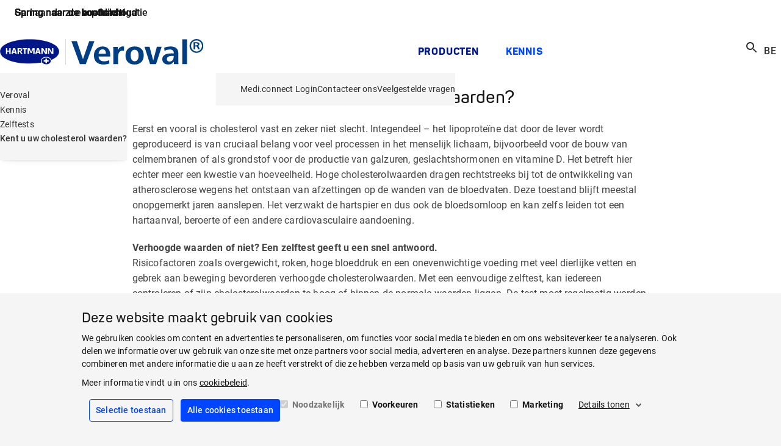

--- FILE ---
content_type: text/html; charset=utf-8
request_url: https://www.veroval.info/nl-be/kennis/self-test-overview/cholesterol
body_size: 20358
content:
<!doctype html>
<html lang="nl-BE" dir="ltr" class="no-js">
<head>
<meta name="VIcurrentDateTime" content="639046255541941987" />
<meta name="VirtualFolder" content="/" />
<script type="text/javascript" src="/layouts/system/VisitorIdentification.js"></script>
<meta charset="utf-8">
<meta http-equiv="X-UA-Compatible" content="IE=edge">
<meta name="viewport" content="width=device-width, initial-scale=1">
<meta name="msapplication-TileColor" content="#ffffff">
<meta name="msapplication-TileImage" content="/assets/oneweb/img/28ec59f62d89f46d260fe15dda1e344f-windows-tile-icon.png">
<link rel="apple-touch-icon" href="/assets/oneweb/img/c67d27877f3322e1fc7571cdef472597-apple-touch-icon.png">
<link rel="shortcut icon" href="/assets/oneweb/img/c49725c4228bf9f2a4ca9de351ab574b-favicon.ico">
<link rel="preload" href="/assets/oneweb/fonts/Roboto-Regular.woff2" as="font" type="font/woff2" crossorigin />
<link rel="preload" href="/assets/oneweb/fonts/PantonW05-SemiBold.woff2" as="font" type="font/woff2" crossorigin />
<link rel="stylesheet" href="/assets/oneweb/css/0020e1227fa5be6816c5a75c59fadcb6-paha-oneweb-info.css" />
<link rel="stylesheet" href="/assets/country/css/235614238aad7818cd1b248953c6ce5e-paha-website.css" />
<script src="/assets/country/js/libs/18212205f0afd4c0507e6e7b6d3904e3-modernizr.min.js"></script>
<script src="/assets/oneweb/js/7bd13923af85d85e3935f393d049f3b3-importmap.js"></script>
<link rel="canonical" href="https://www.veroval.info/nl-be/kennis/self-test-overview/cholesterol" />
<title>Veroval | Kennis | Cholesterol | Zelftests | Zelfdiagnose| HARTMANN</title>
<meta name="description" content="Hier vindt u aanvullende informatie over cholesterol." />
<meta property="og:title" content="Veroval | Kennis | Cholesterol | Zelftests | Zelfdiagnose| HARTMANN" />
<meta property="og:description" content="Hier vindt u aanvullende informatie over cholesterol." />
<meta property="og:locale" content="nl_BE" />
<meta property="og:locale:alternate" content="en" />
<meta property="og:locale:alternate" content="nl_NL" />
<meta property="og:locale:alternate" content="hu_HU" />
<meta property="og:locale:alternate" content="cs_CZ" />
<meta property="og:locale:alternate" content="de_AT" />
<meta property="og:locale:alternate" content="sk_SK" />
<meta property="og:locale:alternate" content="it_IT" />
<meta property="og:locale:alternate" content="de_CH" />
<meta property="og:locale:alternate" content="fr_BE" />
<meta property="og:image" content="https://www.veroval.info/nl-be/-/media/country/website/archive/diagnostics/stage/stage-veroval-self-test-cholesterol-knowledge-man-barbecue.jpg?rev=44db0756b17a41669687b31560016a4e&amp;hash=57D1142DA0E511C68082C6FD0B086139" />
<meta property="og:image:width" content="1440" />
<meta property="og:image:height" content="882" />
<meta property="og:url" content="https://www.veroval.info/nl-be/kennis/self-test-overview/cholesterol" />
<meta property="twitter:title" content="Veroval | Kennis | Cholesterol | Zelftests | Zelfdiagnose| HARTMANN" />
<meta property="twitter:description" content="Hier vindt u aanvullende informatie over cholesterol." />
<meta property="twitter:image" content="https://www.veroval.info/nl-be/-/media/country/website/archive/diagnostics/stage/stage-veroval-self-test-cholesterol-knowledge-man-barbecue.jpg?rev=44db0756b17a41669687b31560016a4e&amp;hash=57D1142DA0E511C68082C6FD0B086139" />
<script>
dataLayer = [];
</script>
<script>
window.addEventListener('CookiebotOnAccept', () => {
if (!Cookiebot.consent.preferences && !Cookiebot.consent.statistics && !Cookiebot.consent.marketing)
return;
var scriptTags = document.querySelectorAll('script[type="text/plain"][data-anycookieconsent]:not([data-cookieconsent])');
if (!scriptTags || !scriptTags.length)
return;
scriptTags.forEach(scriptTag => {
var parentNode = scriptTag.parentNode;
if (!parentNode)
return;
var clone = document.createElement('script');
clone.type = 'text/javascript';
clone.innerHTML = scriptTag.innerHTML;
parentNode.replaceChild(clone, scriptTag);
});
});
</script>
<script id="Cookiebot" data-culture="nl" src="https://consent.cookiebot.eu/uc.js" data-cbid="9a2a85e9-aaaf-42b1-9976-badc1d83807b" type="text/javascript" async></script> 
<script>
dataLayer.push({ 'requestURI': '/nl-be/kennis/self-test-overview/cholesterol' });
dataLayer.push({ 'statusCode': '200 OK' });
dataLayer.push({ 'pageId': '6a5a878c-e184-4ec8-b935-535a0c60093c' });
dataLayer.push({ 'content_group_0': 'Knowledge', 'content_group_1': 'Self-test-Overview', 'content_group_2': 'Cholesterol' });
dataLayer.push({ 'pageType': 'WebPage' });
</script>
<script type="text/plain" data-anycookieconsent>(function(w,d,s,l,i){w[l]=w[l]||[];w[l].push({'gtm.start':
new Date().getTime(),event:'gtm.js'});var f=d.getElementsByTagName(s)[0],
j=d.createElement(s),dl=l!='dataLayer'?'&l='+l:'';j.async=true;j.src=
'https://www.googletagmanager.com/gtm.js?id='+i+dl;f.parentNode.insertBefore(j,f);
})(window,document,'script','dataLayer','GTM-KKRCX8R');</script>
</head>
<body class="default-page show-breadcrumb ">
<div class="pow-iconset">
<svg><defs/><symbol id="pow-icon-account-filled" viewBox="0 0 24 24"><path fill-rule="evenodd" d="M12 5a4 4 0 1 0 0 8 4 4 0 0 0 0-8Z"/><path fill-rule="evenodd" d="M23 12c0 6.08-4.92 11-11 11S1 18.08 1 12C1 5.925 5.92 1 12.001 1 18.076 1 23 5.925 23 12Zm-2 0a8.962 8.962 0 0 1-1.956 5.602C17.616 15.414 14.956 14 12.002 14c-2.952 0-5.614 1.415-7.044 3.604A9 9 0 1 1 21 12Z"/></symbol><symbol id="pow-icon-account" viewBox="0 0 24 24"><path fill-rule="evenodd" d="M12 5a4 4 0 1 0 0 8 4 4 0 0 0 0-8Zm-2 4a2 2 0 1 1 4 0 2 2 0 0 1-4 0Z"/><path fill-rule="evenodd" d="M23 12c0 6.08-4.92 11-11 11S1 18.08 1 12C1 5.925 5.92 1 12.001 1 18.076 1 23 5.925 23 12Zm-2 0a8.962 8.962 0 0 1-1.956 5.602C17.616 15.414 14.956 14 12.002 14c-2.952 0-5.614 1.415-7.044 3.604A9 9 0 1 1 21 12Zm-8.999 4c2.539 0 4.628 1.296 5.582 3.06A8.962 8.962 0 0 1 12 21a8.962 8.962 0 0 1-5.581-1.94C7.373 17.298 9.464 16 12 16Z"/></symbol><symbol id="pow-icon-add-shopping-cart" viewBox="0 0 24 24"><path d="M11 9H13V6H16V4H13V1H11V4H8V6H11V9ZM7 18C5.9 18 5.01 18.9 5.01 20C5.01 21.1 5.9 22 7 22C8.1 22 9 21.1 9 20C9 18.9 8.1 18 7 18ZM17 18C15.9 18 15.01 18.9 15.01 20C15.01 21.1 15.9 22 17 22C18.1 22 19 21.1 19 20C19 18.9 18.1 18 17 18ZM8.1 13H15.55C16.3 13 16.96 12.59 17.3 11.97L21.16 4.96L19.42 4L15.55 11H8.53L4.27 2H1V4H3L6.6 11.59L5.25 14.03C4.52 15.37 5.48 17 7 17H19V15H7L8.1 13Z"/></symbol><symbol id="pow-icon-arrow" viewBox="0 0 24 24"><polygon points="20,11.8 12,3.8 10.6,5.2 16.2,10.8 4,10.8 4,12.8 16.2,12.8 10.6,18.5 12,20.1 20,11.8"/></symbol><symbol id="pow-icon-article" viewBox="0 0 16 16"><path d="M2.67 4H1.33v9.33c0 .74.6 1.34 1.34 1.34H12v-1.34H2.67V4Zm10.66-2.67h-8C4.6 1.33 4 1.93 4 2.67v8C4 11.4 4.6 12 5.33 12h8c.74 0 1.34-.6 1.34-1.33v-8c0-.74-.6-1.34-1.34-1.34Zm0 9.34h-8v-8h8v8ZM6.67 6H12v1.33H6.67V6Zm0 2h2.66v1.33H6.67V8Zm0-4H12v1.33H6.67V4Z"/></symbol><symbol id="pow-icon-caption-overlay" viewBox="0 0 24 24">
<path fill-rule="evenodd" clip-rule="evenodd" d="M12 20C16.4183 20 20 16.4183 20 12C20 7.58172 16.4183 4 12 4C7.58172 4 4 7.58172 4 12C4 16.4183 7.58172 20 12 20ZM12 22C17.5228 22 22 17.5228 22 12C22 6.47715 17.5228 2 12 2C6.47715 2 2 6.47715 2 12C2 17.5228 6.47715 22 12 22ZM13 11V17H11V11H13ZM12 9C12.5523 9 13 8.55228 13 8C13 7.44772 12.5523 7 12 7C11.4477 7 11 7.44772 11 8C11 8.55228 11.4477 9 12 9Z"/>
</symbol><symbol id="pow-icon-caret" viewBox="0 0 24 24"><path d="M16.59 8.59L12 13.17 7.41 8.59 6 10l6 6 6-6-1.41-1.41z"/></symbol><symbol id="pow-icon-cart" viewBox="0 0 24 24"><path d="M16 13a2 2 0 0 0 1.8-1l3.6-6.5a1 1 0 0 0-.9-1.5H5.7l-1-2H1.6v2h2l3.6 7.6L5.8 14a2 2 0 0 0 1.7 3h12v-2h-12l1.1-2h7.5ZM6.8 6h12.1L16 11H9L6.7 6Zm.8 12a2 2 0 1 0 0 4 2 2 0 0 0 0-4Zm10 0a2 2 0 1 0 0 4 2 2 0 0 0 0-4Z"/></symbol><symbol id="pow-icon-check-all" viewBox="0 0 24 24"><path d="M18 7l-1.41-1.41-6.34 6.34 1.41 1.41L18 7zm4.24-1.41L11.66 16.17 7.48 12l-1.41 1.41L11.66 19l12-12-1.42-1.41zM.41 13.41L6 19l1.41-1.41L1.83 12 .41 13.41z"/></symbol><symbol id="pow-icon-check" viewBox="0 0 24 24"><path d="M9 16.17L4.83 12l-1.42 1.41L9 19 21 7l-1.41-1.41L9 16.17z"/></symbol><symbol id="pow-icon-chevron-left" viewBox="0 0 24 24"><path d="M15.41 16.59L10.83 12L15.41 7.41L14 6L8 12L14 18L15.41 16.59Z"/></symbol><symbol id="pow-icon-chevron-right" viewBox="0 0 24 24"><path d="M8.58984 16.59L13.1698 12L8.58984 7.41L9.99984 6L15.9998 12L9.99984 18L8.58984 16.59Z"/></symbol><symbol id="pow-icon-close" viewBox="0 0 24 24"><path d="M12 10.6L6.6 5.2 5.2 6.6l5.4 5.4-5.4 5.4 1.4 1.4 5.4-5.4 5.4 5.4 1.4-1.4-5.4-5.4 5.4-5.4-1.4-1.4-5.4 5.4z"/></symbol><symbol id="pow-icon-delivery" viewBox="0 0 26 24"><path d="M3.60777 8.07532L0.889189 6.54107C0.0547727 6.08348 0.0278562 4.92607 0.862273 4.44157L7.45686 0.807817C7.80677 0.6194 8.23744 0.6194 8.58736 0.807817L12.7594 3.06882L16.6893 0.915484C17.0661 0.727067 17.4699 0.727067 17.8198 0.915484L24.6566 4.62998C25.491 5.06065 25.491 6.24498 24.6566 6.70257L22.0995 8.10223L24.6028 9.47498C25.4372 9.90565 25.4372 11.09 24.6297 11.5476L21.6419 13.1895V18.4921C21.6419 18.9227 21.3997 19.3265 20.9959 19.5418L13.2439 23.4178C12.9209 23.5793 12.5441 23.5793 12.1942 23.4178L4.57677 19.6495C4.17302 19.4342 3.93077 19.0304 3.93077 18.5728V13.2702L0.916106 11.6283C0.108606 11.1707 0.0816893 10.0133 0.916106 9.55573L3.60777 8.07532ZM1.61594 5.49132L4.92669 7.34857L11.4136 3.79557L8.02211 1.96523L1.61594 5.49132ZM17.2545 2.04598L14.1053 3.79557L20.7537 7.37548L23.9029 5.65282L17.2545 2.04598ZM12.7594 4.52232L6.24561 8.10223L12.7325 11.7629L19.4079 8.10223L12.7594 4.52232ZM4.92669 8.80207L1.66977 10.5786L8.26436 14.1854L11.4136 12.4627L4.92669 8.80207ZM14.0514 12.4897L17.1199 14.2123L23.8491 10.5247L20.7537 8.82898L14.0514 12.4897ZM12.0865 21.9374V13.5663L8.82961 15.3428C8.47969 15.5312 8.04902 15.5312 7.69911 15.3428L5.19586 13.9701V18.519L12.0865 21.9374ZM16.5278 15.3697L13.3785 13.5663V21.9374L20.3769 18.4113V13.8893L17.6852 15.3697C17.3084 15.5582 16.8777 15.5582 16.5278 15.3697Z"/></symbol><symbol id="pow-icon-deselect-all" viewBox="0 0 24 24"><path d="M4 8H8V4H4V8ZM10 20H14V16H10V20ZM4 20H8V16H4V20ZM4 14H8V10H4V14ZM10 14H14V10H10V14ZM16 4V8H20V4H16ZM10 8H14V4H10V8ZM16 14H20V10H16V14ZM16 20H20V16H16V20Z"/></symbol><symbol id="pow-icon-download-full" viewBox="0 0 32 17"><g fill="none" stroke="currentColor" stroke-width="1.5"><path d="M0 15.9h32M15.3.8v10"/><path stroke-linecap="square" d="M21 5.4 15.3 11 9.7 5.4"/></g></symbol><symbol id="pow-icon-download" viewBox="0 0 16 16"><g fill="none" stroke="currentColor" stroke-width="1.5"><path d="M0 15.2h16M8 .5v9.7"/><path stroke-linecap="square" d="M13.6 4.8 8 10.4 2.3 4.7"/></g></symbol><symbol id="pow-icon-expand-more" viewBox="0 0 24 24"><path d="M16.59 8.6001L12 13.1739L7.41 8.6001L6 10.0082L12 16.0001L18 10.0082L16.59 8.6001Z"/></symbol><symbol id="pow-icon-external-full" viewBox="0 0 32 17"><g fill="none" stroke="currentColor" stroke-width="1.5"><path d="m24 8.64 7.07-7.07"/><path stroke-linecap="square" d="M23.25 1.4h8v8"/><path d="M0 1.4h19M1 15.9h31M31.25 16.64v-3M.75 16.64v-16"/></g></symbol><symbol id="pow-icon-external" viewBox="0 0 16 17"><g fill="none" stroke="currentColor" stroke-width="1.5"><path d="m8 8.64 7.07-7.07"/><path stroke-linecap="square" d="M7.25 1.4h8v8"/><path d="M0 1.4h3M1 15.9h15M15.25 16.64v-3M.75 16.64v-16"/></g></symbol><symbol id="pow-icon-eye-hide" viewBox="0 0 24 24"><path d="M12 6.0002C15.79 6.0002 19.17 8.1302 20.82 11.5002C20.23 12.7202 19.4 13.7702 18.41 14.6202L19.82 16.0302C21.21 14.8002 22.31 13.2602 23 11.5002C21.27 7.1102 17 4.0002 12 4.0002C10.73 4.0002 9.51 4.2002 8.36 4.5702L10.01 6.2202C10.66 6.0902 11.32 6.0002 12 6.0002ZM10.93 7.14019L13 9.2102C13.57 9.4602 14.03 9.9202 14.28 10.4902L16.35 12.5602C16.43 12.2202 16.49 11.8602 16.49 11.4902C16.5 9.0102 14.48 7.0002 12 7.0002C11.63 7.0002 11.28 7.05019 10.93 7.14019ZM2.01 3.8702L4.69 6.5502C3.06 7.8302 1.77 9.5302 1 11.5002C2.73 15.8902 7 19.0002 12 19.0002C13.52 19.0002 14.98 18.7102 16.32 18.1802L19.74 21.6002L21.15 20.1902L3.42 2.4502L2.01 3.8702ZM9.51 11.3702L12.12 13.9802C12.08 13.9902 12.04 14.0002 12 14.0002C10.62 14.0002 9.5 12.8802 9.5 11.5002C9.5 11.4502 9.51 11.4202 9.51 11.3702ZM6.11 7.97019L7.86 9.7202C7.63 10.2702 7.5 10.8702 7.5 11.5002C7.5 13.9802 9.52 16.0002 12 16.0002C12.63 16.0002 13.23 15.8702 13.77 15.6402L14.75 16.6202C13.87 16.8602 12.95 17.0002 12 17.0002C8.21 17.0002 4.83 14.8702 3.18 11.5002C3.88 10.0702 4.9 8.89019 6.11 7.97019Z"/></symbol><symbol id="pow-icon-eye-show" viewBox="0 0 24 24"><path d="M12 6C15.79 6 19.17 8.13 20.82 11.5C19.17 14.87 15.79 17 12 17C8.21 17 4.83 14.87 3.18 11.5C4.83 8.13 8.21 6 12 6ZM12 4C7 4 2.73 7.11 1 11.5C2.73 15.89 7 19 12 19C17 19 21.27 15.89 23 11.5C21.27 7.11 17 4 12 4ZM12 9C13.38 9 14.5 10.12 14.5 11.5C14.5 12.88 13.38 14 12 14C10.62 14 9.5 12.88 9.5 11.5C9.5 10.12 10.62 9 12 9ZM12 7C9.52 7 7.5 9.02 7.5 11.5C7.5 13.98 9.52 16 12 16C14.48 16 16.5 13.98 16.5 11.5C16.5 9.02 14.48 7 12 7Z"/></symbol><symbol id="pow-icon-favorite-filled" viewBox="0 0 24 24"><path d="M12 21.35l-1.45-1.32C5.4 15.36 2 12.28 2 8.5 2 5.42 4.42 3 7.5 3c1.74 0 3.41.81 4.5 2.09C13.09 3.81 14.76 3 16.5 3 19.58 3 22 5.42 22 8.5c0 3.78-3.4 6.86-8.55 11.54L12 21.35z"/></symbol><symbol id="pow-icon-favorite" viewBox="0 0 24 24"><path d="M16.5 3C14.76 3 13.09 3.81 12 5.09C10.91 3.81 9.24 3 7.5 3C4.42 3 2 5.42 2 8.5C2 12.28 5.4 15.36 10.55 20.04L12 21.35L13.45 20.03C18.6 15.36 22 12.28 22 8.5C22 5.42 19.58 3 16.5 3ZM12.1 18.55L12 18.65L11.9 18.55C7.14 14.24 4 11.39 4 8.5C4 6.5 5.5 5 7.5 5C9.04 5 10.54 5.99 11.07 7.36H12.94C13.46 5.99 14.96 5 16.5 5C18.5 5 20 6.5 20 8.5C20 11.39 16.86 14.24 12.1 18.55Z"/></symbol><symbol id="pow-icon-fax" viewBox="0 0 24 24"><path d="M19,9h-1V4H8v5H7.22C6.67,8.39,5.89,8,5,8c-1.66,0-3,1.34-3,3v7c0,1.66,1.34,3,3,3c0.89,0,1.67-0.39,2.22-1H22v-8 C22,10.34,20.66,9,19,9z M6,18c0,0.55-0.45,1-1,1s-1-0.45-1-1v-7c0-0.55,0.45-1,1-1s1,0.45,1,1V18z M10,6h6v3h-6V6z M20,18H8v-7 h11c0.55,0,1,0.45,1,1V18z"/><circle cx="15" cy="13" r="1"/><circle cx="18" cy="13" r="1"/><circle cx="15" cy="16" r="1"/><circle cx="18" cy="16" r="1"/><rect height="5" width="4" x="9" y="12"/></symbol><symbol id="pow-icon-female" viewBox="0 0 24 24"><path d="M13.94,8.31C13.62,7.52,12.85,7,12,7s-1.62,0.52-1.94,1.31L7,16h3.5v6h3v-6H17L13.94,8.31z"/><circle cx="12" cy="4" r="2"/></symbol><symbol id="pow-icon-folder" viewBox="0 0 24 24"><path d="M20 6h-8l-2-2H4a2 2 0 0 0-2 2v12c0 1.1.9 2 2 2h16a2 2 0 0 0 2-2V8a2 2 0 0 0-2-2Zm0 12H4V8h16v10Z"/></symbol><symbol id="pow-icon-globe" viewBox="0 0 24 24"><path fill-rule="evenodd" d="M13.39 21.9c5.47-.77 9.28-5.82 8.51-11.29-.77-5.47-5.82-9.28-11.29-8.51-5.47.77-9.28 5.82-8.51 11.29.77 5.47 5.82 9.28 11.29 8.51Zm-.25-1.81c.17-.02.41-.14.69-.53.27-.39.54-.99.73-1.78.35-1.38.45-3.22.25-5.27l-5.36.75c.36 2.03.98 3.76 1.69 5 .41.71.82 1.21 1.19 1.51.37.3.64.35.82.32Zm7.04-8.32c.08 3.01-1.5 5.83-4.12 7.32l.26-.87c.4-1.64.51-3.72.28-5.95l3.57-.5Zm-.26-1.8a8.16 8.16 0 0 0-5.98-5.9c.18.24.34.5.49.77a18.14 18.14 0 0 1 1.92 5.63l3.57-.5Zm-9.87 9.97a8.18 8.18 0 0 1-5.97-5.9l3.57-.51c.39 2.21 1.07 4.18 1.91 5.64.16.27.33.54.49.77Zm-6.23-7.71 3.57-.5c-.23-2.23-.12-4.31.28-5.95.08-.3.16-.59.26-.87a8.183 8.183 0 0 0-4.12 7.32Zm7.04-8.32c-.17.02-.42.14-.69.53s-.54.99-.73 1.78c-.35 1.38-.45 3.22-.25 5.27l5.36-.75a16.42 16.42 0 0 0-1.69-5c-.3-.57-.71-1.08-1.19-1.51-.37-.3-.64-.35-.82-.32Z"/></symbol><symbol id="pow-icon-grid" viewBox="0 0 24 24"><path d="M3 11V3H11V11H3ZM3 21V13H11V21H3ZM13 11V3H21V11H13ZM13 21V13H21V21H13ZM5 9H9V5H5V9ZM15 9H19V5H15V9ZM15 19H19V15H15V19ZM5 19H9V15H5V19Z"/></symbol><symbol id="pow-icon-info" viewBox="0 0 24 24"><path d="M11 7h2v2h-2zm0 4h2v6h-2zm1-9C6.48 2 2 6.48 2 12s4.48 10 10 10 10-4.48 10-10S17.52 2 12 2zm0 18c-4.41 0-8-3.59-8-8s3.59-8 8-8 8 3.59 8 8-3.59 8-8 8z"/></symbol><symbol id="pow-icon-insert-drive-file" viewBox="0 0 24 24"><path d="M14 2H6C4.9 2 4.01 2.9 4.01 4L4 20C4 21.1 4.89 22 5.99 22H18C19.1 22 20 21.1 20 20V8L14 2ZM6 20V4H13V9H18V20H6Z"/></symbol><symbol id="pow-icon-internal-full" viewBox="0 0 33 17"><g fill="none" stroke="currentColor" stroke-width="1.5"><path d="M0 8.6h30"/><path stroke-linecap="square" d="m26 3.6 5 5-5 5"/></g></symbol><symbol id="pow-icon-internal" viewBox="0 0 17 17"><g fill="none" stroke="currentColor" stroke-width="1.5"><path d="M0 8.6h14"/><path stroke-linecap="square" d="m10 3.6 5 5-5 5"/></g></symbol><symbol id="pow-icon-list" viewBox="0 0 24 24"><path d="M3 19V17H21V19H3ZM3 15V13H21V15H3ZM3 11V9H21V11H3ZM3 7V5H21V7H3Z"/></symbol><symbol id="pow-icon-location" viewBox="0 0 24 24"><path d="M12 12c-1.1 0-2-.9-2-2s.9-2 2-2 2 .9 2 2-.9 2-2 2zm6-1.8C18 6.57 15.35 4 12 4s-6 2.57-6 6.2c0 2.34 1.95 5.44 6 9.14 4.05-3.7 6-6.8 6-9.14zM12 2c4.2 0 8 3.22 8 8.2 0 3.32-2.67 7.25-8 11.8-5.33-4.55-8-8.48-8-11.8C4 5.22 7.8 2 12 2z"/></symbol><symbol id="pow-icon-logout" viewBox="0 0 24 24"><path d="M5 21c-.55 0-1.02-.2-1.41-.59-.4-.39-.59-.86-.59-1.41V5c0-.55.2-1.02.59-1.41C3.98 3.19 4.45 3 5 3h7v2H5v14h7v2H5Zm11-4-1.38-1.45L17.18 13H9v-2h8.18l-2.55-2.55L16 7l5 5-5 5Z"/></symbol><symbol id="pow-icon-mail" viewBox="0 0 24 24"><path d="M4 20a2 2 0 0 1-1.4-.6A2 2 0 0 1 2 18V6c0-.5.2-1 .6-1.4A2 2 0 0 1 4 4h16c.6 0 1 .2 1.4.6.4.4.6.9.6 1.4v12c0 .6-.2 1-.6 1.4a2 2 0 0 1-1.4.6H4Zm8-7L4 8v10h16V8l-8 5Zm0-2 8-5H4l8 5ZM4 8V6v12V8Z"/></symbol><symbol id="pow-icon-male" viewBox="0 0 24 24"><path d="M14,7h-4C8.9,7,8,7.9,8,9v6h2v7h4v-7h2V9C16,7.9,15.1,7,14,7z"/><circle cx="12" cy="4" r="2"/></symbol><symbol id="pow-icon-menu" viewBox="0 0 24 24"><path d="M3 18h18v-2H3v2zm0-5h18v-2H3v2zm0-7v2h18V6H3z"/></symbol><symbol id="pow-icon-minus" viewBox="0 0 24 24"><path d="M19 13H5V11H19V13Z"/></symbol><symbol id="pow-icon-mouse" viewBox="0 0 24 24"><path d="M18.4,12.8h-3.2c-0.4,0-0.8-0.3-0.8-0.8s0.3-0.8,0.8-0.8h3.2c0.4,0,0.8,0.3,0.8,0.8S18.8,12.8,18.4,12.8z"/><path d="M16,5.5c3.6,0,6.5,2.9,6.5,6.5s-2.9,6.5-6.5,6.5H8c-3.6,0-6.5-2.9-6.5-6.5S4.4,5.5,8,5.5H16 M16,4H8c-4.4,0-8,3.6-8,8l0,0 c0,4.4,3.6,8,8,8h8c4.4,0,8-3.6,8-8l0,0C24,7.6,20.4,4,16,4L16,4z"/></symbol><symbol id="pow-icon-navigation-back" viewBox="0 0 24 24"><path d="M13.0002 4L14.4 5.41L7.8101 12L14.4 18.59L13.0002 20L5 12L13.0002 4Z"/></symbol><symbol id="pow-icon-pause" viewBox="0 0 24 24">
<path d="M6 19H10V5H6V19ZM14 5V19H18V5H14Z"/>
</symbol><symbol id="pow-icon-pdf" viewBox="0 0 24 24"><path d="M20 2H8c-1.1 0-2 .9-2 2v12c0 1.1.9 2 2 2h12c1.1 0 2-.9 2-2V4c0-1.1-.9-2-2-2zm0 14H8V4h12v12zM4 6H2v14c0 1.1.9 2 2 2h14v-2H4V6zm12 6V9c0-.55-.45-1-1-1h-2v5h2c.55 0 1-.45 1-1zm-2-3h1v3h-1V9zm4 2h1v-1h-1V9h1V8h-2v5h1zm-8 0h1c.55 0 1-.45 1-1V9c0-.55-.45-1-1-1H9v5h1v-2zm0-2h1v1h-1V9z"/></symbol><symbol id="pow-icon-phone-mobile" viewBox="0 0 24 24"><path d="M15.5 1H7.5C6.12 1 5 2.12 5 3.5V20.5C5 21.88 6.12 23 7.5 23H15.5C16.88 23 18 21.88 18 20.5V3.5C18 2.12 16.88 1 15.5 1ZM11.5 22C10.67 22 10 21.33 10 20.5C10 19.67 10.67 19 11.5 19C12.33 19 13 19.67 13 20.5C13 21.33 12.33 22 11.5 22ZM16 18H7V4H16V18Z"/></symbol><symbol id="pow-icon-phone" viewBox="0 0 24 24"><path d="M6.54 5c.06.89.21 1.76.45 2.59l-1.2 1.2c-.41-1.2-.67-2.47-.76-3.79h1.51m9.86 12.02c.85.24 1.72.39 2.6.45v1.49c-1.32-.09-2.59-.35-3.8-.75l1.2-1.19M7.5 3H4c-.55 0-1 .45-1 1 0 9.39 7.61 17 17 17 .55 0 1-.45 1-1v-3.49c0-.55-.45-1-1-1-1.24 0-2.45-.2-3.57-.57-.1-.04-.21-.05-.31-.05-.26 0-.51.1-.71.29l-2.2 2.2c-2.83-1.45-5.15-3.76-6.59-6.59l2.2-2.2c.28-.28.36-.67.25-1.02C8.7 6.45 8.5 5.25 8.5 4c0-.55-.45-1-1-1z"/></symbol><symbol id="pow-icon-play" viewBox="0 0 24 24">
<path d="M8 5V19L19 12L8 5Z"/>
</symbol><symbol id="pow-icon-plus" viewBox="0 0 24 24"><path d="M19 13h-6v6h-2v-6H5v-2h6V5h2v6h6v2z"/></symbol><symbol id="pow-icon-question" viewBox="0 0 24 24"><path d="M11 18h2v-2h-2v2zm1-16C6.48 2 2 6.48 2 12s4.48 10 10 10 10-4.48 10-10S17.52 2 12 2zm0 18c-4.41 0-8-3.59-8-8s3.59-8 8-8 8 3.59 8 8-3.59 8-8 8zm0-14c-2.21 0-4 1.79-4 4h2c0-1.1.9-2 2-2s2 .9 2 2c0 2-3 1.75-3 5h2c0-2.25 3-2.5 3-5 0-2.21-1.79-4-4-4z"/></symbol><symbol id="pow-icon-ref" viewBox="0 0 24 24"><path d="M7.57 8.55h-2.1v6.5h1.39V12.7h.57l.96 2.35h1.46v-.12l-1.11-2.6c.36-.2.63-.52.77-.9.1-.24.15-.54.15-.9 0-.42-.09-.79-.25-1.08a1.61 1.61 0 0 0-.72-.67 2.53 2.53 0 0 0-1.12-.23Zm-.03 3.04h-.73V9.67h.77c.15 0 .3.04.42.12.11.07.2.19.24.33.06.15.08.32.08.52s-.03.36-.09.5a.75.75 0 0 1-.25.33.75.75 0 0 1-.44.12Zm9.72-.32V9.72h2.24V8.55h-3.64v6.5h1.39v-2.61h2v-1.17h-2 .01Zm-2.54 3.78v-1.16h-2.38v-1.61h2v-1.14h-2V9.72h2.37V8.55h-3.76v6.5h3.77Z"/><path d="M.59 20.41c.39.4.86.59 1.41.59h20c.55 0 1.02-.2 1.41-.59.4-.39.59-.86.59-1.41V5c0-.55-.2-1.02-.59-1.41-.39-.4-.86-.59-1.41-.59H2c-.55 0-1.02.2-1.41.59C.19 3.98 0 4.45 0 5v14c0 .55.2 1.02.59 1.41ZM22 19H2V5h20v14Z"/></symbol><symbol id="pow-icon-reset" viewBox="0 0 24 24"><path d="M6.4,6.3C7.8,4.9,9.8,4,12,4c4.4,0,8,3.6,8,8s-3.6,8-8,8c-3.7,0-6.8-2.5-7.7-6h2.1c0.8,2.3,3,4,5.6,4c3.3,0,6-2.7,6-6
s-2.7-6-6-6c-1.7,0-3.1,0.7-4.2,1.8L11,11H4V4L6.4,6.3z"/></symbol><symbol id="pow-icon-search" viewBox="0 0 24 24"><path d="M15.5 14h-.79l-.28-.27C15.41 12.59 16 11.11 16 9.5 16 5.91 13.09 3 9.5 3S3 5.91 3 9.5 5.91 16 9.5 16c1.61 0 3.09-.59 4.23-1.57l.27.28v.79l5 4.99L20.49 19l-4.99-5zm-6 0C7.01 14 5 11.99 5 9.5S7.01 5 9.5 5 14 7.01 14 9.5 11.99 14 9.5 14z"/></symbol><symbol id="pow-icon-share" viewBox="0 0 24 24"><path d="M18 16.08c-.76 0-1.44.3-1.96.77L8.91 12.7c.05-.23.09-.46.09-.7 0-.24-.04-.47-.09-.7l7.05-4.11A2.99 2.99 0 0 0 21 5a3 3 0 1 0-5.91.7L8.04 9.81A2.99 2.99 0 0 0 3 12a3 3 0 0 0 5.04 2.19l7.12 4.16A2.92 2.92 0 1 0 18 16.08ZM18 4a1 1 0 0 1 1 1 1 1 0 0 1-1 1 1 1 0 0 1-1-1 1 1 0 0 1 1-1ZM6 13a1 1 0 0 1-1-1 1 1 0 0 1 1-1 1 1 0 0 1 1 1 1 1 0 0 1-1 1Zm12 7.02a1 1 0 0 1-1-1 1 1 0 0 1 1-1 1 1 0 0 1 1 1 1 1 0 0 1-1 1Z"/></symbol><symbol id="pow-icon-shipping" viewBox="0 0 24 24"><path d="M20 8h-3V4H3c-1.1 0-2 .9-2 2v11h2c0 1.66 1.34 3 3 3s3-1.34 3-3h6c0 1.66 1.34 3 3 3s3-1.34 3-3h2v-5l-3-4zm-.5 1.5l1.96 2.5H17V9.5h2.5zM6 18c-.55 0-1-.45-1-1s.45-1 1-1 1 .45 1 1-.45 1-1 1zm2.22-3c-.55-.61-1.33-1-2.22-1s-1.67.39-2.22 1H3V6h12v9H8.22zM18 18c-.55 0-1-.45-1-1s.45-1 1-1 1 .45 1 1-.45 1-1 1z"/></symbol><symbol id="pow-icon-sync" viewBox="0 0 24 24"><path d="M12 6v3l4-4-4-4v3a8 8 0 0 0-6.76 12.26L6.7 14.8A6 6 0 0 1 12 6zm6.76 1.74L17.3 9.2A6 6 0 0 1 12 18v-3l-4 4 4 4v-3a8 8 0 0 0 6.76-12.26z"/></symbol><symbol id="pow-icon-zoom" viewBox="0 0 24 24"><path d="M15.5 14h-.79l-.28-.27C15.41 12.59 16 11.11 16 9.5 16 5.91 13.09 3 9.5 3S3 5.91 3 9.5 5.91 16 9.5 16c1.61 0 3.09-.59 4.23-1.57l.27.28v.79l5 4.99L20.49 19l-4.99-5zm-6 0C7.01 14 5 11.99 5 9.5S7.01 5 9.5 5 14 7.01 14 9.5 11.99 14 9.5 14zm.5-7H9v2H7v1h2v2h1v-2h2V9h-2z"/></symbol></svg>
<svg><defs/><symbol id="pow-icon-event-small" viewBox="0 0 16 16"><path d="M12.67 2.67H12V1.33h-1.33v1.34H5.33V1.33H4v1.34h-.67c-.74 0-1.32.6-1.32 1.33L2 13.33c0 .74.6 1.34 1.33 1.34h9.34c.73 0 1.33-.6 1.33-1.34V4c0-.73-.6-1.33-1.33-1.33Zm0 10.66H3.33V6.67h9.34v6.66Zm0-8H3.33V4h9.34v1.33ZM8 8.67h3.33V12H8V8.67Z"/></symbol><symbol id="pow-icon-event" viewBox="0 0 64 64"><path d="M46.67 13.81h-4.92V9.65c0-.5-.2-.65-.66-.65h-1.1a.66.66 0 0 0-.66.65v4.16H24.68V9.65c0-.5-.2-.65-.66-.65h-1.1a.66.66 0 0 0-.66.65v4.16h-4.92A8.32 8.32 0 0 0 9 22.12v23.62A8.3 8.3 0 0 0 17.34 54H46.7C51.3 54 55 50.3 55 45.74V22.12c0-4.6-3.76-8.3-8.34-8.3h.01Zm5.92 31.93c0 3.25-2.66 5.9-5.92 5.9H17.35a5.93 5.93 0 0 1-5.92-5.9V28.89H52.6v16.85Zm0-19.13H11.43v-4.48c0-3.25 2.66-5.9 5.92-5.9h4.92v2.6c0 .44.15.65.66.65h1.1c.36 0 .66-.3.66-.66v-2.6h14.65v2.6c0 .45.15.66.65.66h1.1c.37 0 .67-.3.67-.66v-2.6h4.92a5.93 5.93 0 0 1 5.92 5.9v4.49Z"/></symbol><symbol id="pow-icon-library-scientific-content-small" viewBox="0 0 16 16"><path d="M2.67 4H1.33v9.33c0 .74.6 1.34 1.34 1.34H12v-1.34H2.67V4Zm10.66-2.67h-8C4.6 1.33 4 1.93 4 2.67v8C4 11.4 4.6 12 5.33 12h8c.74 0 1.34-.6 1.34-1.33v-8c0-.74-.6-1.34-1.34-1.34Zm0 9.34h-8v-8h8v8ZM6.67 6H12v1.33H6.67V6Zm0 2h2.66v1.33H6.67V8Zm0-4H12v1.33H6.67V4Z"/></symbol><symbol id="pow-icon-library-scientific-content" viewBox="0 0 64 64"><path d="M38.5 12h14.35A2.21 2.21 0 0 1 55 14.17v33.95c0 1.16-1 2.17-2.15 2.17H38.6c-2.5 0-4.25 1.4-5.15 3.73-.5 1.3-2.4 1.3-2.95 0-.9-2.32-2.65-3.73-5.15-3.73h-14.2A2.18 2.18 0 0 1 9 48.12V14.17C9 13 9.95 12 11.15 12h14.3c2.54 0 5.1 1.31 6.55 3.43A7.99 7.99 0 0 1 38.5 12Zm-7.7 38.09V19.37c0-2.88-2.59-4.95-5.34-4.95h-14.1v33.45h14c2.1 0 4 .76 5.45 2.22Zm2.4-30.72v30.72a7.49 7.49 0 0 1 5.4-2.22h14V14.42H38.5c-2.7 0-5.3 2.07-5.3 4.95Z"/></symbol><symbol id="pow-icon-online-learning-small" viewBox="0 0 16 16"><path d="M8 2 .67 6l2.66 1.45v4L8 14l4.67-2.55v-4L14 6.73v4.6h1.33V6L8 2Zm4.55 4L8 8.48 3.45 6 8 3.52 12.55 6Zm-1.22 4.66L8 12.48l-3.33-1.82V8.18L8 10l3.33-1.82v2.48Z"/></symbol><symbol id="pow-icon-online-learning" viewBox="0 0 64 64"><path d="M30.52 54.99c-.43 0-.9-.07-1.4-.22-.5-.14-1-.35-1.5-.63l-14.86-8.3a5.92 5.92 0 0 1-2.9-5.13V29.13l-6.12-3.3C3.31 25.6 2 24.9 2 23.36c0-1.63 1.3-2.25 1.74-2.46L27.62 9.75c.5-.21.98-.39 1.44-.53a4.74 4.74 0 0 1 2.9 0c.46.14.91.32 1.33.53l27.2 12.76c.44.29.8.66 1.08 1.13.28.46.43.94.43 1.44v22.2c0 .36-.1.65-.32.86-.22.22-.5.32-.86.32-.35 0-.64-.1-.86-.32-.21-.21-.32-.5-.32-.85V24.75l-8.48 4.39v11.58a5.63 5.63 0 0 1-3 5.13l-14.87 8.3a5.34 5.34 0 0 1-2.8.85l.03-.01Zm-1.29-17.36c.43.29.86.43 1.29.43.43 0 .9-.14 1.4-.43l25.05-14.27-25.05-11.58c-.5-.28-.97-.43-1.4-.43-.43 0-.86.15-1.29.43L4.07 23.36l25.16 14.27Zm-.1 14.69c.43.28.87.43 1.33.43.46 0 .95-.15 1.45-.43L47.2 43.7c.57-.29.98-.68 1.24-1.18.24-.5.37-1.1.37-1.82V30.63l-15.5 8.92a6.07 6.07 0 0 1-2.79.64 6.35 6.35 0 0 1-2.78-.64l-15.51-9.03v10.2c0 .63.13 1.23.37 1.76.25.52.66.93 1.24 1.23l15.3 8.6h-.02Z"/></symbol><symbol id="pow-icon-webinar-small" viewBox="0 0 16 16"><path d="m6.67 11 4-3-4-3v6ZM8 1.33a6.67 6.67 0 1 0 0 13.34A6.67 6.67 0 0 0 8 1.33Zm0 12a5.34 5.34 0 1 1 .01-10.68A5.34 5.34 0 0 1 8 13.33Z"/></symbol><symbol id="pow-icon-webinar" viewBox="0 0 64 64"><path d="m28.02 22.17 14.45 7.94a2.24 2.24 0 0 1 0 3.77l-14.45 7.94c-1.58.97-3.47-.2-3.47-2.04V24.16a2.27 2.27 0 0 1 3.47-2Zm12.92 9.82L27 24.41v15.16l13.94-7.58Z"/><path d="M9 32C9 19.32 19.32 9 32 9s23 10.32 23 23-10.32 23-23 23S9 44.68 9 32Zm2.32-.01A20.7 20.7 0 0 0 32 52.67a20.7 20.7 0 0 0 20.68-20.68A20.7 20.7 0 0 0 32 11.31 20.7 20.7 0 0 0 11.32 32Z"/></symbol></svg>
<svg><defs/><symbol id="pow-icon-facebook" viewBox="0 0 24 24"><path d="M22 12.06C22 6.5 17.52 2 12 2S2 6.5 2 12.06c0 5.02 3.66 9.19 8.44 9.94v-7.03H7.9v-2.9h2.54V9.83c0-2.52 1.49-3.91 3.77-3.91 1.1 0 2.24.2 2.24.2V8.6H15.2c-1.24 0-1.63.78-1.63 1.57v1.9h2.78l-.45 2.9h-2.33V22A10.04 10.04 0 0 0 22 12.06Z"/></symbol><symbol id="pow-icon-instagram" viewBox="0 0 24 24"><path d="M7.8 2h8.4C19.4 2 22 4.6 22 7.8v8.4a5.8 5.8 0 0 1-5.8 5.8H7.8A5.8 5.8 0 0 1 2 16.2V7.8A5.8 5.8 0 0 1 7.8 2Zm-.2 2A3.6 3.6 0 0 0 4 7.6v8.8A3.6 3.6 0 0 0 7.6 20h8.8a3.6 3.6 0 0 0 3.6-3.6V7.6A3.6 3.6 0 0 0 16.4 4H7.6Zm9.65 1.5a1.25 1.25 0 1 1 0 2.5 1.25 1.25 0 0 1 0-2.5ZM12 7a5 5 0 1 1 0 10 5 5 0 0 1 0-10Zm0 2a3 3 0 1 0 0 6 3 3 0 0 0 0-6Z"/></symbol><symbol id="pow-icon-linkedin" viewBox="0 0 24 24"><path d="M20.46 2H3.47c-.4 0-.76.16-1.07.47-.27.27-.4.58-.4.94v17.18c0 .4.13.74.4 1 .31.28.67.41 1.07.41h17c.44 0 .8-.13 1.06-.4.31-.27.47-.6.47-1V3.4c0-.35-.16-.66-.47-.93A1.47 1.47 0 0 0 20.46 2ZM8.02 18.78H5.01V9.72h3.01v9.06ZM7.75 8.04c-.31.31-.71.47-1.2.47-.5 0-.9-.13-1.2-.4-.32-.32-.47-.7-.47-1.14 0-1.03.55-1.55 1.67-1.55.49 0 .89.16 1.2.47.31.27.47.63.47 1.08 0 .4-.16.76-.47 1.07Zm11.17 10.74h-3v-4.83c0-1.4-.52-2.08-1.55-2.08-.75 0-1.27.35-1.53 1.07-.1.27-.14.51-.14.74v5.03h-3c.04-5.46.04-8.46 0-9h3V11c.58-.98 1.5-1.47 2.74-1.47 1.03 0 1.86.33 2.48 1 .62.67.94 1.68.94 3.02v5.24h.06Z"/></symbol><symbol id="pow-icon-odnoklassniki" viewBox="0 0 24 24"><path d="M12 5.03c1.22 0 2.21.95 2.21 2.13S13.22 9.3 12 9.3a2.18 2.18 0 0 1-2.21-2.14c0-1.18.99-2.13 2.21-2.13Zm0 7.3a5.26 5.26 0 0 0 5.35-5.17C17.35 4.32 14.95 2 12 2a5.26 5.26 0 0 0-5.34 5.16c0 2.85 2.39 5.16 5.34 5.16Zm2.16 4.2c1.1-.24 2.14-.65 3.1-1.24.74-.44.96-1.38.5-2.08a1.6 1.6 0 0 0-2.16-.48 7 7 0 0 1-7.2 0 1.6 1.6 0 0 0-2.16.48c-.46.7-.24 1.64.5 2.08.96.59 2 1 3.1 1.24l-3 2.89a1.48 1.48 0 0 0 0 2.14 1.6 1.6 0 0 0 2.22 0L12 18.72l2.94 2.84c.6.59 1.6.59 2.21 0 .61-.6.61-1.55 0-2.14l-2.99-2.89Z"/></symbol><symbol id="pow-icon-telegram" viewBox="0 0 24 24"><path d="M22.5 12a10 10 0 1 1-20 0 10 10 0 0 1 20 0Zm-9.64-2.62c-.97.4-2.92 1.24-5.83 2.51-.48.2-.73.38-.75.56-.04.3.35.42.87.58l.21.07c.51.17 1.2.36 1.56.37.32 0 .68-.13 1.08-.4 2.73-1.84 4.13-2.77 4.22-2.79.06-.01.15-.03.2.02.07.05.06.15.05.18a28.2 28.2 0 0 1-2.3 2.27l-.45.42-.24.23c-.47.46-.83.8.02 1.36l1.06.72 1.17.78.34.24c.42.3.79.56 1.25.51.27-.02.54-.27.68-1.02.33-1.77.99-5.6 1.14-7.19a1.76 1.76 0 0 0-.02-.4.42.42 0 0 0-.14-.26.66.66 0 0 0-.4-.12c-.37 0-.94.2-3.72 1.36Z"/></symbol><symbol id="pow-icon-tumblr" viewBox="0 0 24 24"><path d="M17.89 17.97c-.5.22-1.12.33-1.86.33-.8.05-1.36-.13-1.71-.53-.3-.4-.45-.85-.45-1.38v-6.27h4.54V7.08h-4.54V2h-3.26c-.1 0-.15.07-.15.2-.4 2.77-1.88 4.55-4.46 5.34v2.58h2.3v6.53c0 1.37.57 2.62 1.71 3.76 1.14 1.1 2.82 1.63 5.05 1.59.8 0 1.59-.13 2.38-.4a4 4 0 0 0 1.56-.8l-1.11-2.83Z"/></symbol><symbol id="pow-icon-vkontakte" viewBox="0 0 24 24"><path d="M22.5 6.38c.15-.5 0-.88-.73-.88h-2.41c-.61 0-.9.32-1.05.68 0 0-1.22 2.97-2.95 4.9-.57.55-.82.73-1.13.73-.15 0-.38-.18-.38-.69V6.38c0-.6-.17-.88-.68-.88H9.4c-.38 0-.61.28-.61.55 0 .58.86.71.95 2.33v3.53c0 .77-.14.91-.44.91-.82 0-2.8-2.98-3.98-6.39-.23-.66-.46-.93-1.08-.93h-2.4c-.7 0-.83.32-.83.68 0 .63.82 3.78 3.8 7.94 1.99 2.84 4.79 4.38 7.34 4.38 1.53 0 1.72-.34 1.72-.93v-2.15c0-.68.14-.82.63-.82.36 0 .97.18 2.4 1.55 1.63 1.62 1.9 2.35 2.81 2.35h2.41c.69 0 1.03-.34.83-1.02-.21-.67-1-1.65-2.03-2.8-.56-.66-1.4-1.37-1.65-1.73-.36-.46-.26-.66 0-1.06 0 0 2.93-4.11 3.24-5.51Z"/></symbol><symbol id="pow-icon-whatsapp" viewBox="0 0 24 24"><path d="M12.54 2a9.82 9.82 0 0 1 7.01 2.91 9.85 9.85 0 0 1 2.9 7.01 9.93 9.93 0 0 1-14.65 8.7L2.55 22l1.4-5.14A9.93 9.93 0 0 1 12.54 2Zm4.19 11.83-1.36-.65c-.23-.08-.39-.12-.56.12-.17.25-.64.81-.78.97-.14.17-.29.19-.54.06a3.96 3.96 0 0 0-.14-.06 6.38 6.38 0 0 1-1.85-1.17 7.57 7.57 0 0 1-1.38-1.72c-.14-.25-.02-.38.11-.51l.25-.29.12-.14c.11-.13.16-.23.23-.37l.02-.04c.08-.17.04-.31-.02-.43l-.76-1.84c-.18-.42-.36-.43-.5-.43h-.54a.9.9 0 0 0-.66.31l-.06.07c-.26.28-.8.88-.8 2a4.8 4.8 0 0 0 1 2.56h.01l.02.04c.24.35 1.84 2.68 4.21 3.7.59.26 1.05.41 1.41.52.59.19 1.13.16 1.56.1.48-.07 1.47-.6 1.67-1.18.21-.58.21-1.07.14-1.18-.06-.09-.16-.14-.33-.22l-.14-.06-.33-.16Z"/></symbol><symbol id="pow-icon-x" viewBox="0 0 24 24"><path d="M13.42 9.12 19.08 3h2.5l-7.06 7.64L22 21h-6.48l-4.74-6.3-5.8 6.3h-2.5l7.18-7.8L2 3.01h7l4.42 6.11Zm4.94 10.08L7.46 4.8H5.63l10.9 14.4h1.82Z"/></symbol><symbol id="pow-icon-youtube" viewBox="0 0 24 24"><path fill-rule="evenodd" d="M20.8 4.5c1 .2 1.8 1 2 2 .5 1.8.5 5.5.5 5.5s0 3.7-.5 5.5c-.2 1-1 1.8-2 2-1.7.5-8.8.5-8.8.5s-7 0-8.8-.5c-1-.2-1.8-1-2-2C.7 15.7.7 12 .7 12s0-3.7.5-5.5c.2-1 1-1.8 2-2C4.9 4 12 4 12 4s7 0 8.8.5zM15.7 12l-6 3.4V8.6l6 3.4z"/></symbol></svg>
</div>
<div class="pow-skip-links pow-light">
<div class="pow-skip-links__container">
<ul>
<li>
<a href="#site-search-toggle" class="pow-button">
<span class="pow-button__text">Ga naar de zoekopdracht</span>
</a>
</li>
<li>
<a href="#main-nav" class="pow-button">
<span class="pow-button__text">Spring naar de hoofdnavigatie</span>
</a>
</li>
<li>
<a href="#main-content" class="pow-button">
<span class="pow-button__text">Spring naar de hoofdinhoud</span>
</a>
</li>
<li>
<a href="#pow-footer" class="pow-button">
<span class="pow-button__text">Spring naar de voettekst</span>
</a>
</li>
</ul>
</div>
</div>
<div class="pow-page">
<header>
<div class="wrapper">
<div class="site-navigation">
<a href="/nl-be/" class="hg-logo" title="Veroval">
<img src="/-/media/country/website/archive/common/logos/logo-hartmann.svg?h=40&amp;iar=0&amp;w=92&amp;rev=fb7d67198c9f4d1d980336496cac99ae&amp;hash=B6D1352A0BA11836232C38FB2DDC5BA1" alt="HARTMANN" width="92" height="40" DisableWebEdit="True" />
<img src="/-/media/country/website/archive/common/logos/logo-veroval.svg?h=75&amp;iar=0&amp;w=385&amp;rev=f8db349ad11c43519e245481d8a7720a&amp;hash=FFF68B8E4234E748AB700ADBFA8660C2" alt="" width="385" height="75" DisableWebEdit="True" />
</a>
<div class="header-nav">
<button type="button" class="nav-opener">
<span aria-label="Navigatie" class="pow-icon">
<svg class="pow-icon__item" aria-hidden="true">
<use href="#pow-icon-menu"></use>
</svg>
</span>
<span aria-label="Sluit" class="pow-icon">
<svg class="pow-icon__item" aria-hidden="true">
<use href="#pow-icon-close"></use>
</svg>
</span>
</button>
<div class="nav-wrapper">
<nav id="main-nav">
<ul>
<li>
<div>
<a href="/nl-be/producten">Producten</a>
</div>
<div class="flyout">
<ul>
<li class="mobile-only">
<a href="/nl-be/producten">Producten</a>
</li>
<li >
<a href="/nl-be/producten/blood-pressure-new">Bloeddruk</a>
</li>
<li >
<a href="/nl-be/producten/ecg-new">Beroertepreventie</a>
</li>
<li >
<a href="/nl-be/producten/temperature-new">Temperatuur</a>
</li>
</ul>
<div class="flyout" data-index="1">
<ul>
<li class="no-submenu">
<a href="/nl-be/producten/blood-pressure-new/veroval-compact-upper-arm-blood-pressure-monitor">Veroval Compact bovenarmbloeddrukmeter</a>
</li>
<li class="no-submenu">
<a href="/nl-be/producten/blood-pressure-new/veroval-compact-wrist-blood-pressure-monitor">Veroval® Compact polsbloeddrukmeter </a>
</li>
<li class="no-submenu">
<a href="/nl-be/producten/blood-pressure-new/veroval-premium-wrist-blood-pressure-monitor">Veroval® Premium polsbloeddrukmeter</a>
</li>
<li class="no-submenu">
<a href="/nl-be/producten/blood-pressure-new/veroval-premium-upper-arm-blood-pressure-monitor">Veroval® Premium bovenarmbloeddrukmeter</a>
</li>
<li class="no-submenu">
<a href="/nl-be/producten/blood-pressure-new/veroval-duo-control-upper-arm-blood-pressure-monitor">Veroval® Duo Control</a>
</li>
</ul>
</div>
<div class="flyout" data-index="2">
<ul>
<li class="no-submenu">
<a href="/nl-be/producten/ecg-new/2-in-1-ecg-and-blood-pressure-monitor">2-in-1 Veroval® ECG- en Bloeddrukmonitor</a>
</li>
</ul>
</div>
<div class="flyout" data-index="3">
<ul>
<li class="no-submenu">
<a href="/nl-be/producten/temperature-new/veroval-2in1-infrared-thermometer">Veroval® DS 22 - 2-in-1 infraroodthermometer </a>
</li>
</ul>
</div>
</div>
</li>
<li>
<div>
<a href="/nl-be/kennis" class="current">Kennis</a>
</div>
<div class="flyout">
<ul>
<li class="mobile-only">
<a href="/nl-be/kennis" class="current">Kennis</a>
</li>
<li >
<a href="/nl-be/kennis/bloeddruk">Bloeddruk</a>
</li>
<li >
<a href="/nl-be/kennis/information-about-fever">Informatie over koorts</a>
</li>
<li >
<a href="/nl-be/kennis/ecg">Beroertepreventie</a>
</li>
</ul>
<div class="flyout" data-index="1">
<ul>
<li class="no-submenu">
<a href="/nl-be/kennis/bloeddruk/informatie_bloeddruk">Informatie over bloeddruk</a>
</li>
<li class="no-submenu">
<a href="/nl-be/kennis/bloeddruk/unieke-technologie-om-de-bloeddruk-te-meten">Unieke technologie voor het meten van de bloeddruk</a>
</li>
</ul>
</div>
<div class="flyout" data-index="2">
<ul>
<li class="no-submenu">
<a href="/nl-be/kennis/information-about-fever/how-protective-caps-support-temperature-taking-in-the-ear">Meer dan hygiëne: Hoe beschermkapjes de temperatuuropname in het oor ondersteunen.</a>
</li>
<li class="no-submenu">
<a href="/nl-be/kennis/information-about-fever/infrared-thermometers-why-they-are-the-product-of-choice">Infraroodthermometers - waarom ze het favoriete product zijn</a>
</li>
<li class="no-submenu">
<a href="/nl-be/kennis/information-about-fever/interesting-information-about-fever">Interessante informatie over koorts waarvan u wellicht nog niet op de hoogte was</a>
</li>
<li class="no-submenu">
<a href="/nl-be/kennis/information-about-fever/what-should-be-done-when-your-baby-suffers-from-fever">Wat moet u doen als uw baby koorts heeft?</a>
</li>
</ul>
</div>
<div class="flyout" data-index="3">
<ul>
<li class="no-submenu">
<a href="/nl-be/kennis/ecg/how-to-recognise-atrial-fibrilation-and-what-to-do">Hoe boezemfibrillatie herkennen en wat te doen</a>
</li>
<li class="no-submenu">
<a href="/nl-be/kennis/ecg/when-your-heartbeat-trips-over-high-blood-pressure">Wanneer uw hartslag op hol slaat bij hoge bloeddruk</a>
</li>
</ul>
</div>
</div>
</li>
</ul>
</nav>
<nav class="meta-nav">
<ul>
<li>
<a href="https://veroval-mediconnect.info" target="_blank">Medi.connect Login</a>
</li>
<li>
<a href="/nl-be/contact">Contacteer ons</a>
</li>
<li>
<a href="/nl-be/faq-new">Veelgestelde vragen</a>
</li>
</ul>
</nav>
<button type="button" class="nav-closer">
<span class="pow-icon">
<svg class="pow-icon__item" aria-hidden="true">
<use href="#pow-icon-close"></use>
</svg>
</span>Sluit
</button>
</div>
<div class="site-search">
<form method="get" action="/nl-be/search">
<div>
<input type="hidden" name="page" value="1">
<input type="text" name="searchTerm" value=""
autocomplete="off"
placeholder="Waar bent u naar op zoek?"
data-service-url="/api/Paha/Search/Suggest"
data-index-name="veroval_pages"
class="autocompletion search-term">
<button type="submit">
<span class="pow-visually-hidden">Aanmelden</span>
<span class="pow-icon">
<svg class="pow-icon__item" aria-hidden="true">
<use href="#pow-icon-search"></use>
</svg>
</span>
</button>
</div>
</form>
<button type="button" class="close">
<span class="pow-visually-hidden">Sluit</span>
<span class="pow-icon">
<svg class="pow-icon__item" aria-hidden="true">
<use href="#pow-icon-close"></use>
</svg>
</span>
</button>
<button type="button" id="site-search-toggle" class="magnifier">
<span class="pow-visually-hidden">Zoeken</span>
<span class="pow-icon">
<svg class="pow-icon__item" aria-hidden="true">
<use href="#pow-icon-search"></use>
</svg>
</span>
</button>
</div>
<div class="country">
<button type="button" class="country-opener">
<span class="pow-visually-hidden">Taal</span>
BE
</button>
<button type="button" class="country-closer">
<span class="pow-visually-hidden">Sluit</span>
<span class="pow-icon">
<svg class="pow-icon__item" aria-hidden="true">
<use href="#pow-icon-close"></use>
</svg>
</span>
</button>
<div class="country-selector">
<div class="pointer"></div>
<div>
<div class="title">Europa</div>
<ul>
<li class="current"><a href="/fr-be/">Belgique</a> | <a href="/nl-be/">België</a></li>
<li ><a href="/nl-nl/">Nederland</a></li>
<li ><a href="/bg-bg/">България</a></li>
<li ><a href="/cs-cz/">Česko</a></li>
<li ><a href="https://hartmanndirect.com/es-es/marcas/veroval">España</a></li>
<li ><a href="https://www.hartmann-direct.fr/boutique/appareils-autodiagnostic">France</a></li>
<li ><a href="/de-de/">Deutschland</a></li>
<li ><a href="/el-gr/">Ελλάδα</a></li>
<li ><a href="/hr-hr/">Hrvatska</a></li>
<li ><a href="/it-it/">Italia</a></li>
<li ><a href="/hu-hu/">Magyarország</a></li>
<li ><a href="https://hartmanndirect.com/de-at/shop/medizinische-geraete">Österreich</a></li>
<li ><a href="/pl-pl/">Polska</a></li>
<li ><a href="/pt-pt/">Portugal</a></li>
<li ><a href="/ro-ro/">România</a></li>
<li ><a href="/de-ch/">Schweiz</a> | <a href="/fr-ch/">Suisse</a> | <a href="/it-ch/">Svizzera</a></li>
<li ><a href="/sl-si/">Slovenija</a></li>
<li ><a href="/sk-sk/">Slovensko</a></li>
</ul>
<div class="title">Asia</div>
<ul>
<li ><a href="/en-hk/">Hong Kong</a></li>
<li ><a href="https://www.veroval.info/en-ae">Middle East</a></li>
<li ><a href="/ar-ae/">الشرق الأوسط</a></li>
</ul>
<div class="title">Internationaal</div>
<ul>
<li ><a href="/en/">International</a></li>
</ul>
</div>
<button type="button" class="country-closer">
<span class="pow-icon">
<svg class="pow-icon__item" aria-hidden="true">
<use href="#pow-icon-close"></use>
</svg>
</span>Sluit
</button>
</div>
</div>
</div>
</div>
</div>
<nav class="site-breadcrumb">
<div class="wrapper">
<ul>
<li>
<a href="/nl-be/" class="home">Veroval </a>
</li>
<li>
<a href="/nl-be/kennis">Kennis</a>
</li>
<li>
<a href="/nl-be/kennis/self-test-overview">Zelftests</a>
</li>
<li>
<span>Kent u uw cholesterol waarden?</span>
</li>
</ul>
</div>
</nav>
<script type="application/ld+json">{"@context":"http://schema.org","@type":"BreadcrumbList","itemListElement":[{"@type":"ListItem","position":1,"item":{"@id":"/nl-be/","name":"Veroval "}},{"@type":"ListItem","position":2,"item":{"@id":"/nl-be/kennis","name":"Kennis"}},{"@type":"ListItem","position":3,"item":{"@id":"/nl-be/kennis/self-test-overview","name":"Zelftests"}},{"@type":"ListItem","position":4,"item":{"@id":"/nl-be/kennis/self-test-overview/cholesterol","name":"Kent u uw cholesterol waarden?"}}]}</script>
</header>
<main id="main-content">
<div class="wrapper">
<section id="id-77c2bd158ec7f64193b56dcb2d9d7452" class="content-part paragraph centered-text light">
<h2 class="title">Kent u uw cholesterol waarden?</h2>
<div class="paragraph-content">
<div class="text">
<p>Eerst en vooral is cholesterol vast en zeker niet slecht. Integendeel &ndash; het lipoprote&iuml;ne dat door de lever wordt geproduceerd is van cruciaal belang voor veel processen in het menselijk lichaam, bijvoorbeeld voor de bouw van celmembranen of als grondstof voor de productie van galzuren, geslachtshormonen en vitamine D. Het betreft hier echter meer een kwestie van hoeveelheid. Hoge cholesterolwaarden dragen rechtstreeks bij tot de ontwikkeling van atherosclerose wegens het ontstaan van afzettingen op de wanden van de bloedvaten. Deze toestand blijft meestal onopgemerkt jaren aanslepen. Het verzwakt de hartspier en dus ook de bloedsomloop en kan zelfs leiden tot een hartaanval, beroerte of een andere cardiovasculaire aandoening. </p><p><strong>Verhoogde waarden of niet? Een zelftest geeft u een snel antwoord.
</strong><br>
Risicofactoren zoals overgewicht, roken, hoge bloeddruk en een onevenwichtige voeding met veel dierlijke vetten en gebrek aan beweging bevorderen verhoogde cholesterolwaarden. Met een eenvoudige zelftest, kan iedereen controleren of zijn cholesterolwaarden te hoog of binnen de normale waarden liggen. De test moet regelmatig worden uitgevoerd daar de gevolgen van te hoge cholesterol zoals hartziekten, onomkeerbaar zijn. Als het resultaat verhoogde waarden toont dan kan een verandering van de voeding en de levensstijl met de arts worden besproken.
</p><br>
</div>
</div>
</section>
<section id="id-7f1494a72c5e8d42aca99084b1810c2" class="pow-mega-teaser pow-light">
<div class="pow-mega-teaser__container">
<div class="pow-mega-teaser__media-container">
<figure>
<img src="/-/media/country/website/archive/diagnostics/stage/stage-veroval-self-test-cholesterol-knowledge-man-barbecue.jpg?h=882&amp;iar=0&amp;mw=1920&amp;w=1440&amp;rev=44db0756b17a41669687b31560016a4e&amp;hash=15379E12C753089089397D8A4E6EBF08" alt="" width="1440" height="882" sizes="&#40;width &lt; 1920px&#41; 100vw, 1920px" srcset="/-/media/country/website/archive/diagnostics/stage/stage-veroval-self-test-cholesterol-knowledge-man-barbecue.jpg?mw=480&#38;rev=44db0756b17a41669687b31560016a4e&#38;hash=9D272F87CD21944804DB40D0FE5475A7 480w, /-/media/country/website/archive/diagnostics/stage/stage-veroval-self-test-cholesterol-knowledge-man-barbecue.jpg?mw=960&#38;rev=44db0756b17a41669687b31560016a4e&#38;hash=CAE52356E1F61D13C84BBCD9962A55EC 960w, /-/media/country/website/archive/diagnostics/stage/stage-veroval-self-test-cholesterol-knowledge-man-barbecue.jpg?mw=1440&#38;rev=44db0756b17a41669687b31560016a4e&#38;hash=DCE2091D54DB0169F9F92BEE19B7DD91 1440w" loading="lazy" DisableWebEdit="True" />
</figure>
</div>
<div class="pow-mega-teaser__content-container">
<div class="pow-mega-teaser__title pow-title">
Verhoogde waarden of niet? Een zelftest geeft u een snel antwoord.
</div>
<div class="pow-mega-teaser__text pow-text">
<p>
Van hoge cholesterolwaarden is aangetoond <br> dat ze een grote risicofactor zijn voor het ontstaan <br> van atherosclerose en gerelateerde aandoeningen <br> zoals hoge bloeddruk en hartaanval. Cholesterol <br> wordt in de lever geproduceerd en speelt een <br> belangrijke rol bij heel wat lichaamsfuncties, <br> bijvoorbeeld bij de productie van celmembranen. Het <br> verhoogde bloedlipiden niveau &ndash; zoals <br> cholesterolwaarden ook worden genoemd &ndash; gaat meestal <br> samen met een hogere leeftijd, een onevenwichtige <br> voeding en gebrek aan beweging.
</p>
</div>
</div>
</div>
</section>
</div>
</main>
<footer id="pow-footer" class="pow-footer">
<div class="pow-footer__container">
<div class="pow-footer__item pow-footer__nav-menu">
<div class="pow-logo">
<img src="/-/media/country/website/archive/common/logos/logo-hartmann-claim.svg?h=47&amp;iar=0&amp;mh=47&amp;w=80&amp;rev=d7b55f0d0a2c476bb77b556f99a537c9&amp;sc_lang=nl-be&amp;hash=E42B00A06DC63F76DD9B6B48D2E7297D" alt="HARTMANN" width="80" height="47" loading="lazy" />
</div>
<nav aria-label="Footer menu" class="pow-nav-menu">
<ul class="pow-nav-menu__list pow-desktop-only">
<li class="pow-nav-menu__item">
<span id="navMenuColumnTitle1" class="pow-nav-menu__title pow-title">
About HARTMANN
</span>
<ul aria-labelledby="navMenuColumnTitle1">
<li>
<a href="https://hartmann.info/nl-BE" target="_blank">
HARTMANN Belgi&#235;
</a>
</li>
</ul>
</li>
<li class="pow-nav-menu__item">
<a href="/nl-be/producten" id="navMenuColumnTitle+2" class="pow-nav-menu__title pow-title">
Producten
</a>
<ul aria-labelledby="navMenuColumnTitle+2">
<li>
<a href="/nl-be/producten/blood-pressure-new">
Bloeddruk
</a>
</li>
<li>
<a href="/nl-be/producten/ecg-new">
Beroertepreventie
</a>
</li>
<li>
<a href="/nl-be/producten/temperature-new">
Temperatuur
</a>
</li>
</ul>
</li>
<li class="pow-nav-menu__item">
<a href="/nl-be/kennis" id="navMenuColumnTitle+3" class="pow-nav-menu__title pow-title">
Kennis
</a>
<ul aria-labelledby="navMenuColumnTitle+3">
<li>
<a href="/nl-be/kennis/bloeddruk">
Bloeddruk
</a>
</li>
<li>
<a href="/nl-be/kennis/information-about-fever">
Informatie over koorts
</a>
</li>
<li>
<a href="/nl-be/kennis/ecg">
Beroertepreventie
</a>
</li>
</ul>
</li>
<li class="pow-nav-menu__item">
<span id="navMenuListMeta" class="pow-nav-menu__title pow-title">
Contact &amp; more
</span>
<ul aria-labelledby="navMenuListMeta">
<li>
<a href="https://veroval-mediconnect.info" target="_blank">
Medi.connect Login
</a>
</li>
<li>
<a href="/nl-be/contact">
Contacteer ons
</a>
</li>
<li>
<a href="/nl-be/faq-new">
Veelgestelde vragen
</a>
</li>
</ul>
</li>
</ul>
<section class="pow-accordion pow-mobile-only">
<div class="pow-accordion__container">
<details class="pow-accordion-item">
<summary class="pow-accordion-item__title pow-title">
<span class="pow-accordion-item__title-text">
About HARTMANN
</span>
<span class="pow-accordion-item__title-caret pow-icon">
<svg class="pow-icon__item" aria-hidden="true">
<use href="#pow-icon-caret"></use>
</svg>
</span>
</summary>
<div class="pow-accordion-item__content">
<ul>
<li>
<a href="https://hartmann.info/nl-BE" target="_blank">
HARTMANN Belgi&#235;
</a>
</li>
</ul>
</div>
</details>
<details class="pow-accordion-item">
<summary class="pow-accordion-item__title pow-title">
<span class="pow-accordion-item__title-text">
Producten
</span>
<span class="pow-accordion-item__title-caret pow-icon">
<svg class="pow-icon__item" aria-hidden="true">
<use href="#pow-icon-caret"></use>
</svg>
</span>
</summary>
<div class="pow-accordion-item__content">
<ul>
<li>
<a href="/nl-be/producten">
Producten
</a>
</li>
<li>
<a href="/nl-be/producten/blood-pressure-new">
Bloeddruk
</a>
</li>
<li>
<a href="/nl-be/producten/ecg-new">
Beroertepreventie
</a>
</li>
<li>
<a href="/nl-be/producten/temperature-new">
Temperatuur
</a>
</li>
</ul>
</div>
</details>
<details class="pow-accordion-item">
<summary class="pow-accordion-item__title pow-title">
<span class="pow-accordion-item__title-text">
Kennis
</span>
<span class="pow-accordion-item__title-caret pow-icon">
<svg class="pow-icon__item" aria-hidden="true">
<use href="#pow-icon-caret"></use>
</svg>
</span>
</summary>
<div class="pow-accordion-item__content">
<ul>
<li>
<a href="/nl-be/kennis">
Kennis
</a>
</li>
<li>
<a href="/nl-be/kennis/bloeddruk">
Bloeddruk
</a>
</li>
<li>
<a href="/nl-be/kennis/information-about-fever">
Informatie over koorts
</a>
</li>
<li>
<a href="/nl-be/kennis/ecg">
Beroertepreventie
</a>
</li>
</ul>
</div>
</details>
<details class="pow-accordion-item">
<summary class="pow-accordion-item__title pow-title">
<span class="pow-accordion-item__title-text">
Contact &amp; more
</span>
<span class="pow-accordion-item__title-caret pow-icon">
<svg class="pow-icon__item" aria-hidden="true">
<use href="#pow-icon-caret"></use>
</svg>
</span>
</summary>
<div class="pow-accordion-item__content">
<ul>
<li>
<a href="https://veroval-mediconnect.info" target="_blank">
Medi.connect Login
</a>
</li>
<li>
<a href="/nl-be/contact">
Contacteer ons
</a>
</li>
<li>
<a href="/nl-be/faq-new">
Veelgestelde vragen
</a>
</li>
</ul>
</div>
</details>
</div>
</section>
</nav>
</div>
<div class="pow-footer__item pow-footer__contact">
<div class="pow-social-media-list">
<ul >
<li>
<a href="http://www.facebook.com/HARTMANN.BeLux" target="_blank">
<span class="pow-icon" aria-hidden="true">
<svg class="pow-icon__item">
<use href="#pow-icon-facebook"></use>
</svg>
</span>
<span class="pow-visually-hidden">Facebook</span>
</a>
</li>
<li>
<a href="https://www.youtube.com/channel/UC3WlPOvdFMlEAB2FP1yGm5Q" target="_blank">
<span class="pow-icon" aria-hidden="true">
<svg class="pow-icon__item">
<use href="#pow-icon-youtube"></use>
</svg>
</span>
<span class="pow-visually-hidden">YouTube</span>
</a>
</li>
</ul>
</div>
</div>
<div class="pow-footer__item pow-footer__legal">
<nav aria-label="Wettelijke informatie" class="pow-footer__legal-menu">
<ul>
<li>
<a href="/nl-be/legale_infos">Legale info&#39;s en disclaimer</a>
</li>
<li>
<a href="/nl-be/legale_infos/cookie-policy">Cookiebeleid</a>
</li>
<li>
<a href="/nl-be/legale_infos/data-protection">Verklaring van afwijzing van aansprakelijkheid inzake gegevensbescherming</a>
</li>
<li>
<a href="/nl-be/algemene_verkoopsvoorwaarden">Algemene Verkoopsvoorwaarden</a>
</li>
</ul>
</nav>
<div class="pow-footer__legal-copyright">
<p>© 2026 N.V. PAUL HARTMANN S.A. · België · <strong>Helps. Cares. Protects.</strong></p>
</div>
</div>
</div>
</footer>
</div>
<script data-main="/assets/country/js/7438827bc63ab6c2004db823c324ff73-paha-website.js" src="/assets/country/js/libs/95b02b9490b02f090e9fdd46a1d61d63-require.js"></script>
<script type="module" src="/assets/oneweb/js/77be854284633501b9d2614b6be3a203-paha-oneweb.js"></script>
</body>
</html>


--- FILE ---
content_type: image/svg+xml
request_url: https://www.veroval.info/-/media/country/website/archive/common/logos/logo-veroval.svg?h=75&iar=0&w=385&rev=f8db349ad11c43519e245481d8a7720a&hash=FFF68B8E4234E748AB700ADBFA8660C2
body_size: 695
content:
<svg xmlns="http://www.w3.org/2000/svg" width="385" height="75" viewBox="0 0 385 75"><title>Veroval®</title><g fill="#003e83"><path d="M51.988 6.136l-18.206 53-17.902-53H0L24.68 73.6h17.295L67.16 6.135H51.987M90.878 21.91c-14.97 0-25.185 11.127-25.185 26.2 0 16.892 10.013 26.7 28.725 26.7a46.174 46.174 0 0 0 16.182-2.934l-.607-9.71A30.255 30.255 0 0 1 96.036 65.5c-10.822 0-16.385-5.36-16.69-14.16h33.884v-3.334c0-15.374-6.068-26.095-22.352-26.095zm-11.53 21.545c.3-6.473 3.944-13.15 11.63-13.15s9.71 6.778 9.71 13.15zM135.28 32.835l-.3-9.81h-13.15a104.274 104.274 0 0 1 .505 11.226V73.7h13.958V51.04c0-7.888 3.237-16.89 12.542-16.89a12.27 12.27 0 0 1 4.35.708l.4-12.542a13.065 13.065 0 0 0-4.047-.506c-6.874 0-11.83 5.462-14.257 11.025zM184.336 21.91c-15.576 0-26.6 9.61-26.6 26.2 0 12.24 5.462 21.04 15.374 24.882a32.68 32.68 0 0 0 11.227 1.82c16.588 0 26.6-10.317 26.6-26.7 0-16.895-10.115-26.2-26.6-26.2zm0 43.39c-4.35 0-7.18-2.224-9.1-5.46a25.97 25.97 0 0 1-2.536-11.732c0-7.687 2.73-16.69 11.63-16.69 9.1 0 11.633 8.9 11.633 16.69.004 8.592-2.727 17.192-11.627 17.192zM238.602 63.08l-10.72-40.255h-14.667L229.397 73.6h17.5l16.282-50.775h-13.96L238.603 63.08M311.78 41.634c0-14.868-9.812-19.723-23.467-19.723a49.323 49.323 0 0 0-17.5 3.34l.607 9.304a33.187 33.187 0 0 1 14.87-3.843c7.686 0 12.035 2.732 12.035 9.913v1.72c-1.922-.1-4.147-.2-6.07-.2-14.26 0-27.207 3.64-27.207 17.093 0 10.114 7.89 15.576 17.195 15.576 7.687 0 13.048-3.034 16.588-8.6l.3 7.484h13.15a99.72 99.72 0 0 1-.506-11.935zm-13.453 10.014c0 7.485-3.945 14.464-12.44 14.464-4.35 0-7.486-2.53-7.486-7.485 0-7.586 8.9-9.1 17.095-9.1h2.833zM323.16.674h13.96V73.6h-13.96zM368.067 20.263c2.89-.47 5.307-2.358 5.307-5.248 0-4.186-3.774-5.6-7.724-5.6h-9.317v21.05h4.953v-8.61h1.887c2.536 0 3.125.65 3.89 2.712l2.24 5.9h5.25l-2.83-7.135a4.247 4.247 0 0 0-3.656-3.07zm-4.54-1.71h-2.24v-5.837h2.24c2.36 0 4.776.413 4.776 2.77-.003 2.537-2.417 3.068-4.776 3.068z"/><path d="M364.766.1a20.29 20.29 0 0 0-7.9 38.975 19.91 19.91 0 0 0 7.9 1.592 20.284 20.284 0 0 0 0-40.567zm0 36.617a15.58 15.58 0 0 1-11.32-4.894 16.8 16.8 0 0 1-4.6-11.5 15.924 15.924 0 1 1 31.84 0c0 8.785-7.017 16.392-15.92 16.392z"/></g></svg>

--- FILE ---
content_type: image/svg+xml
request_url: https://www.veroval.info/-/media/country/website/archive/common/logos/logo-hartmann.svg?h=40&iar=0&w=92&rev=fb7d67198c9f4d1d980336496cac99ae&hash=B6D1352A0BA11836232C38FB2DDC5BA1
body_size: 609
content:
<svg xmlns="http://www.w3.org/2000/svg" viewBox="0 0 92 40"><title>HARTMANN</title><defs><style>.cls-1{fill:#001689;}.cls-2{fill:#fff;}</style></defs><path class="cls-1" d="M46,.39C20.91.39,0,8,0,19.42s20.91,19,46,19A111.35,111.35,0,0,0,64.29,37a5.36,5.36,0,0,1-.77-2.73c0-3.57,3.73-6.48,8.31-6.48,3.86,0,7.11,2.05,8,4.83C87.38,29.33,92,24.8,92,19.42,92,8,71.16.39,46,.39Z"/><path class="cls-2" d="M32.49,19.67A2.79,2.79,0,0,0,34.41,17h0a2.79,2.79,0,0,0-2.79-2.79h-4a.44.44,0,0,0-.44.45V23a.44.44,0,0,0,.44.44h1.3a.44.44,0,0,0,.44-.44V19.81h1l1.86,3a1.29,1.29,0,0,0,1.08.6h1.39a.22.22,0,0,0,.18-.35Zm-3.12-3.6H31.3a1,1,0,1,1,0,1.91H29.37Zm24.36-1.4V23a.44.44,0,0,1-.44.44H52a.44.44,0,0,1-.44-.44V16.91l-.14,0-1.87,4.39a.93.93,0,0,1-.84.56H48a.93.93,0,0,1-.84-.56l-1.87-4.39-.14,0V23a.44.44,0,0,1-.44.44h-1.3a.44.44,0,0,1-.44-.44V14.67a.44.44,0,0,1,.44-.44h1.78a1.13,1.13,0,0,1,1.06.71l2.09,5.17h0l2-5.16a1.14,1.14,0,0,1,1.06-.72h1.82A.44.44,0,0,1,53.73,14.67Zm19.22,0V23a.44.44,0,0,1-.44.44H71.13a1.39,1.39,0,0,1-1.2-.68L66.51,17l-.09,0v6a.44.44,0,0,1-.44.44H64.67a.44.44,0,0,1-.43-.44V14.67a.44.44,0,0,1,.43-.44h1.4a1.4,1.4,0,0,1,1.19.67l3.41,5.62.09,0V14.67a.44.44,0,0,1,.44-.44h1.31A.44.44,0,0,1,73,14.67Zm-49.46.22a1,1,0,0,0-.9-.66H21.06a1,1,0,0,0-.9.66L17.59,23a.33.33,0,0,0,.31.43H19a1,1,0,0,0,1-.75l.3-1h3.13l.3,1a1,1,0,0,0,1,.75h1.06a.33.33,0,0,0,.31-.43Zm-2.71,4.92,1-3.53h.05l1,3.53Zm39.85-4.92a1,1,0,0,0-.9-.66H58.21a.94.94,0,0,0-.9.66L54.73,23a.33.33,0,0,0,.32.43h1.06a1.05,1.05,0,0,0,1-.75l.29-1h3.14l.29,1a1.05,1.05,0,0,0,1,.75h1.06A.33.33,0,0,0,63.2,23Zm-2.7,4.92,1-3.53h0l1,3.53ZM41.72,14.67v1.06a.44.44,0,0,1-.44.43h-1.7V23a.44.44,0,0,1-.44.44h-1.3A.44.44,0,0,1,37.4,23v-6.8H35.7a.44.44,0,0,1-.44-.43V14.67a.44.44,0,0,1,.44-.44h5.58A.44.44,0,0,1,41.72,14.67Zm-25.25,0V23a.44.44,0,0,1-.44.44H14.72a.44.44,0,0,1-.44-.44V19.8H11.19V23a.44.44,0,0,1-.44.44H9.44A.44.44,0,0,1,9,23V14.67a.44.44,0,0,1,.43-.44h1.31a.44.44,0,0,1,.44.44V18h3.09V14.67a.44.44,0,0,1,.44-.44H16A.44.44,0,0,1,16.47,14.67Zm66.52,0V23a.44.44,0,0,1-.43.44H81.17a1.41,1.41,0,0,1-1.2-.68L76.56,17l-.09,0v6a.44.44,0,0,1-.44.44H74.72a.44.44,0,0,1-.44-.44V14.67a.44.44,0,0,1,.44-.44h1.4a1.4,1.4,0,0,1,1.19.67l3.41,5.62.09,0V14.67a.44.44,0,0,1,.44-.44h1.31A.44.44,0,0,1,83,14.67Z"/><ellipse class="cls-1" cx="71.83" cy="34.27" rx="7.17" ry="5.34"/><path class="cls-2" d="M75.34,33.1H73V31a.38.38,0,0,0-.38-.38H71a.38.38,0,0,0-.37.38v2.1H68.33a.38.38,0,0,0-.38.38v1.58a.38.38,0,0,0,.38.38h2.34v2.1a.37.37,0,0,0,.37.37h1.58a.37.37,0,0,0,.38-.37v-2.1h2.34a.37.37,0,0,0,.37-.38V33.48A.37.37,0,0,0,75.34,33.1Z"/></svg>


--- FILE ---
content_type: image/svg+xml
request_url: https://www.veroval.info/-/media/country/website/archive/common/logos/logo-hartmann-claim.svg?h=47&iar=0&mh=47&w=80&rev=d7b55f0d0a2c476bb77b556f99a537c9&sc_lang=nl-be&hash=E42B00A06DC63F76DD9B6B48D2E7297D
body_size: 2261
content:
<svg xmlns="http://www.w3.org/2000/svg" viewBox="0 0 92 54.04"><title>HARTMANN</title><defs><style>.cls-1{fill:#001689;}.cls-2{fill:#fff;}</style></defs><path class="cls-1" d="M46,.39C20.91.39,0,8,0,19.42s20.91,19,46,19A111.35,111.35,0,0,0,64.29,37a5.36,5.36,0,0,1-.77-2.73c0-3.57,3.73-6.48,8.31-6.48,3.86,0,7.11,2.05,8,4.83C87.38,29.33,92,24.8,92,19.42,92,8,71.16.39,46,.39Z"/><path class="cls-2" d="M32.49,19.67A2.79,2.79,0,0,0,34.41,17h0a2.79,2.79,0,0,0-2.79-2.79h-4a.44.44,0,0,0-.44.45V23a.44.44,0,0,0,.44.44h1.3a.44.44,0,0,0,.44-.44V19.81h1l1.86,3a1.29,1.29,0,0,0,1.08.6h1.39a.22.22,0,0,0,.18-.35Zm-3.12-3.6H31.3a1,1,0,1,1,0,1.91H29.37Zm24.36-1.4V23a.44.44,0,0,1-.44.44H52a.44.44,0,0,1-.44-.44V16.91l-.14,0-1.87,4.39a.93.93,0,0,1-.84.56H48a.93.93,0,0,1-.84-.56l-1.87-4.39-.14,0V23a.44.44,0,0,1-.44.44h-1.3a.44.44,0,0,1-.44-.44V14.67a.44.44,0,0,1,.44-.44h1.78a1.13,1.13,0,0,1,1.06.71l2.09,5.17h0l2-5.16a1.14,1.14,0,0,1,1.06-.72h1.82A.44.44,0,0,1,53.73,14.67Zm19.22,0V23a.44.44,0,0,1-.44.44H71.13a1.39,1.39,0,0,1-1.2-.68L66.51,17l-.09,0v6a.44.44,0,0,1-.44.44H64.67a.44.44,0,0,1-.43-.44V14.67a.44.44,0,0,1,.43-.44h1.4a1.4,1.4,0,0,1,1.19.67l3.41,5.62.09,0V14.67a.44.44,0,0,1,.44-.44h1.31A.44.44,0,0,1,73,14.67Zm-49.46.22a1,1,0,0,0-.9-.66H21.06a1,1,0,0,0-.9.66L17.59,23a.33.33,0,0,0,.31.43H19a1,1,0,0,0,1-.75l.3-1h3.13l.3,1a1,1,0,0,0,1,.75h1.06a.33.33,0,0,0,.31-.43Zm-2.71,4.92,1-3.53h.05l1,3.53Zm39.85-4.92a1,1,0,0,0-.9-.66H58.21a.94.94,0,0,0-.9.66L54.73,23a.33.33,0,0,0,.32.43h1.06a1.05,1.05,0,0,0,1-.75l.29-1h3.14l.29,1a1.05,1.05,0,0,0,1,.75h1.06A.33.33,0,0,0,63.2,23Zm-2.7,4.92,1-3.53h0l1,3.53ZM41.72,14.67v1.06a.44.44,0,0,1-.44.43h-1.7V23a.44.44,0,0,1-.44.44h-1.3A.44.44,0,0,1,37.4,23v-6.8H35.7a.44.44,0,0,1-.44-.43V14.67a.44.44,0,0,1,.44-.44h5.58A.44.44,0,0,1,41.72,14.67Zm-25.25,0V23a.44.44,0,0,1-.44.44H14.72a.44.44,0,0,1-.44-.44V19.8H11.19V23a.44.44,0,0,1-.44.44H9.44A.44.44,0,0,1,9,23V14.67a.44.44,0,0,1,.43-.44h1.31a.44.44,0,0,1,.44.44V18h3.09V14.67a.44.44,0,0,1,.44-.44H16A.44.44,0,0,1,16.47,14.67Zm66.52,0V23a.44.44,0,0,1-.43.44H81.17a1.41,1.41,0,0,1-1.2-.68L76.56,17l-.09,0v6a.44.44,0,0,1-.44.44H74.72a.44.44,0,0,1-.44-.44V14.67a.44.44,0,0,1,.44-.44h1.4a1.4,1.4,0,0,1,1.19.67l3.41,5.62.09,0V14.67a.44.44,0,0,1,.44-.44h1.31A.44.44,0,0,1,83,14.67Z"/><ellipse class="cls-1" cx="71.83" cy="34.27" rx="7.17" ry="5.34"/><path class="cls-2" d="M75.34,33.1H73V31a.38.38,0,0,0-.38-.38H71a.38.38,0,0,0-.37.38v2.1H68.33a.38.38,0,0,0-.38.38v1.58a.38.38,0,0,0,.38.38h2.34v2.1a.37.37,0,0,0,.37.37h1.58a.37.37,0,0,0,.38-.37v-2.1h2.34a.37.37,0,0,0,.37-.38V33.48A.37.37,0,0,0,75.34,33.1Z"/><path class="cls-2" d="M9.12,51.62V46.33c0-.15.06-.2.22-.2h.35c.15,0,.21,0,.21.2v2.24h2.76V46.33c0-.15,0-.2.2-.2h.36c.15,0,.21,0,.21.2v5.29c0,.15-.06.21-.21.21h-.36c-.16,0-.2-.06-.2-.21V49.3H9.9v2.32c0,.15-.06.21-.21.21H9.34C9.18,51.83,9.12,51.77,9.12,51.62Z"/><path class="cls-2" d="M14.2,50.28v-1A1.61,1.61,0,0,1,16,47.56a1.59,1.59,0,0,1,1.81,1.66v.47a.24.24,0,0,1-.28.28H14.92v.39c0,.61.38,1,1.08,1a1.21,1.21,0,0,0,1.12-.56c.1-.13.17-.16.31-.08l.22.12c.14.07.16.17.07.31A1.81,1.81,0,0,1,16,52,1.57,1.57,0,0,1,14.2,50.28Zm2.92-.86v-.24c0-.63-.37-1-1.1-1s-1.1.38-1.1,1v.24Z"/><path class="cls-2" d="M18.55,51.63V46.08c0-.15.05-.2.19-.2h.34c.14,0,.18,0,.18.2v5.55c0,.15,0,.2-.18.2h-.34C18.6,51.83,18.55,51.78,18.55,51.63Z"/><path class="cls-2" d="M20.17,53.4V48.25a.39.39,0,0,1,.31-.45A4.13,4.13,0,0,1,22,47.56a1.47,1.47,0,0,1,1.68,1.62v1.13A1.49,1.49,0,0,1,21.93,52a2.77,2.77,0,0,1-1-.23V53.4c0,.15-.05.19-.2.19h-.33C20.22,53.59,20.17,53.55,20.17,53.4Zm2.75-3.12V49.2c0-.64-.36-1-1.06-1a2.66,2.66,0,0,0-.85.13c-.11,0-.12.07-.12.17v2.57a2.78,2.78,0,0,0,1,.21C22.6,51.29,22.92,51,22.92,50.28Z"/><path class="cls-2" d="M24.19,51a.18.18,0,0,1,.12-.26l.28-.09c.13,0,.19,0,.25.12.16.42.53.58,1.09.58s1-.21,1-.62-.4-.57-1.08-.63-1.62-.22-1.62-1.25c0-.75.54-1.25,1.62-1.25a1.65,1.65,0,0,1,1.67.87c.08.14,0,.22-.1.28l-.27.11c-.14.06-.18,0-.27-.08-.14-.32-.4-.54-1-.54s-.92.21-.92.59.42.58,1.09.64c.92.08,1.6.28,1.6,1.23,0,.77-.57,1.29-1.7,1.29A1.67,1.67,0,0,1,24.19,51Z"/><path class="cls-2" d="M28.18,51.47v-.06c0-.31.09-.41.41-.41h.05c.31,0,.41.1.41.41v.06c0,.32-.1.41-.41.41h-.05C28.27,51.88,28.18,51.79,28.18,51.47Z"/><path class="cls-2" d="M31.47,49.89V48.06A2,2,0,0,1,33.71,46a2,2,0,0,1,2.16,1.37c.05.15,0,.22-.13.27l-.34.12c-.15,0-.21,0-.26-.13a1.28,1.28,0,0,0-1.43-.9c-1,0-1.47.48-1.47,1.32V49.9c0,.83.52,1.32,1.47,1.32a1.31,1.31,0,0,0,1.44-.91c.05-.15.12-.19.27-.14l.33.12c.14.06.18.12.13.28A2,2,0,0,1,33.71,52,2,2,0,0,1,31.47,49.89Z"/><path class="cls-2" d="M36.32,50.67c0-.94.52-1.25,1.79-1.25.4,0,.78,0,.92,0v-.31c0-.57-.2-1-1-1a1.07,1.07,0,0,0-1,.49c-.08.13-.12.15-.26.09l-.25-.1c-.14-.06-.18-.13-.11-.27a1.69,1.69,0,0,1,1.64-.85c1.29,0,1.66.72,1.66,1.62v2.1a.4.4,0,0,1-.29.46,3.62,3.62,0,0,1-1.38.21C36.67,52,36.32,51.49,36.32,50.67Zm2.58.58c.11,0,.13-.07.13-.18V50c-.16,0-.6,0-1,0-.76,0-1,.22-1,.67s.17.69,1,.69A2.9,2.9,0,0,0,38.9,51.25Z"/><path class="cls-2" d="M40.55,51.63V48.37a.38.38,0,0,1,.3-.44,3.89,3.89,0,0,1,1.47-.25h.26c.14,0,.19,0,.19.2v.26c0,.15-.05.19-.19.19h-.27a2.8,2.8,0,0,0-.93.14.15.15,0,0,0-.12.16v3c0,.15,0,.2-.19.2h-.33C40.6,51.83,40.55,51.78,40.55,51.63Z"/><path class="cls-2" d="M42.92,50.28v-1a1.82,1.82,0,0,1,3.63-.06v.47a.24.24,0,0,1-.28.28H43.64v.39c0,.61.38,1,1.08,1a1.21,1.21,0,0,0,1.12-.56c.1-.13.17-.16.31-.08l.22.12c.14.07.16.17.07.31a1.81,1.81,0,0,1-1.72.83A1.57,1.57,0,0,1,42.92,50.28Zm2.92-.86v-.24c0-.63-.37-1-1.1-1s-1.1.38-1.1,1v.24Z"/><path class="cls-2" d="M47,51a.17.17,0,0,1,.12-.26l.28-.09c.12,0,.18,0,.25.12.16.42.52.58,1.08.58s1-.21,1-.62-.4-.57-1.07-.63-1.63-.22-1.63-1.25c0-.75.54-1.25,1.62-1.25a1.67,1.67,0,0,1,1.68.87c.07.14,0,.22-.11.28l-.27.11c-.14.06-.18,0-.27-.08-.14-.32-.4-.54-1-.54s-.92.21-.92.59.43.58,1.09.64c.92.08,1.6.28,1.6,1.23,0,.77-.57,1.29-1.69,1.29A1.66,1.66,0,0,1,47,51Z"/><path class="cls-2" d="M51,51.47v-.06c0-.31.09-.41.41-.41h0c.32,0,.41.1.41.41v.06c0,.32-.09.41-.41.41h0C51.11,51.88,51,51.79,51,51.47Z"/><path class="cls-2" d="M54.47,51.62V46.33c0-.15.06-.2.22-.2h2.13a1.81,1.81,0,1,1,0,3.62H55.25v1.87c0,.15-.06.21-.21.21h-.35C54.53,51.83,54.47,51.77,54.47,51.62ZM56.75,49a1.1,1.1,0,1,0,0-2.19h-1.5V49Z"/><path class="cls-2" d="M59.23,51.63V48.37c0-.25.06-.34.31-.44A3.81,3.81,0,0,1,61,47.68h.25c.15,0,.2,0,.2.2v.26c0,.15-.05.19-.2.19H61a2.85,2.85,0,0,0-.93.14.15.15,0,0,0-.11.16v3c0,.15-.05.2-.2.2h-.32C59.28,51.83,59.23,51.78,59.23,51.63Z"/><path class="cls-2" d="M61.63,50.41V49.1c0-1,.66-1.54,1.79-1.54s1.81.59,1.81,1.54v1.31c0,1-.65,1.54-1.81,1.54S61.63,51.36,61.63,50.41Zm2.89,0V49.1c0-.57-.41-.89-1.1-.89s-1.08.32-1.08.89v1.31c0,.56.42.89,1.08.89S64.52,51,64.52,50.41Z"/><path class="cls-2" d="M66.36,50.12V48.34H65.7c-.15,0-.2-.05-.2-.18v-.28c0-.15,0-.2.2-.2h.66v-.77c0-.14,0-.19.2-.19h.32c.15,0,.2.05.2.19v.77h1c.14,0,.19,0,.19.2v.28c0,.13,0,.18-.19.18h-1V50.1c0,.88.25,1,1,1,.15,0,.19,0,.19.2v.29c0,.14,0,.2-.19.2C66.82,51.83,66.36,51.47,66.36,50.12Z"/><path class="cls-2" d="M68.67,50.28v-1a1.82,1.82,0,0,1,3.63-.06v.47A.24.24,0,0,1,72,50H69.39v.39c0,.61.38,1,1.08,1a1.21,1.21,0,0,0,1.12-.56c.1-.13.17-.16.31-.08l.22.12c.14.07.16.17.07.31a1.81,1.81,0,0,1-1.72.83A1.57,1.57,0,0,1,68.67,50.28Zm2.92-.86v-.24c0-.63-.37-1-1.1-1s-1.1.38-1.1,1v.24Z"/><path class="cls-2" d="M72.86,50.33V49.18c0-1,.58-1.62,1.79-1.62a1.57,1.57,0,0,1,1.69,1.08c0,.15,0,.22-.13.27l-.27.09c-.15.06-.22,0-.27-.13a1,1,0,0,0-1-.67c-.7,0-1.05.35-1.05.94v1.22c0,.6.36,1,1.05,1a1,1,0,0,0,1.06-.7c0-.15.12-.17.27-.12l.28.08c.14,0,.19.12.13.27A1.65,1.65,0,0,1,74.6,52C73.42,52,72.86,51.33,72.86,50.33Z"/><path class="cls-2" d="M77.43,50.12V48.34h-.67c-.14,0-.19-.05-.19-.18v-.28c0-.15.05-.2.19-.2h.67v-.77c0-.14,0-.19.19-.19H78c.14,0,.19.05.19.19v.77h1c.15,0,.2,0,.2.2v.28c0,.13,0,.18-.2.18h-1V50.1c0,.88.26,1,1,1,.14,0,.19,0,.19.2v.29c0,.14,0,.2-.19.2C77.88,51.83,77.43,51.47,77.43,50.12Z"/><path class="cls-2" d="M79.68,51a.18.18,0,0,1,.12-.26l.28-.09c.12,0,.19,0,.25.12.16.42.53.58,1.09.58s1-.21,1-.62-.4-.57-1.08-.63-1.62-.22-1.62-1.25c0-.75.54-1.25,1.61-1.25a1.66,1.66,0,0,1,1.68.87c.08.14,0,.22-.1.28l-.27.11c-.14.06-.18,0-.27-.08-.14-.32-.4-.54-1-.54s-.92.21-.92.59.42.58,1.09.64c.92.08,1.6.28,1.6,1.23,0,.77-.57,1.29-1.7,1.29A1.67,1.67,0,0,1,79.68,51Z"/><path class="cls-2" d="M83.67,51.47v-.06c0-.31.09-.41.4-.41h.06c.31,0,.41.1.41.41v.06c0,.32-.1.41-.41.41h-.06C83.76,51.88,83.67,51.79,83.67,51.47Z"/></svg>
